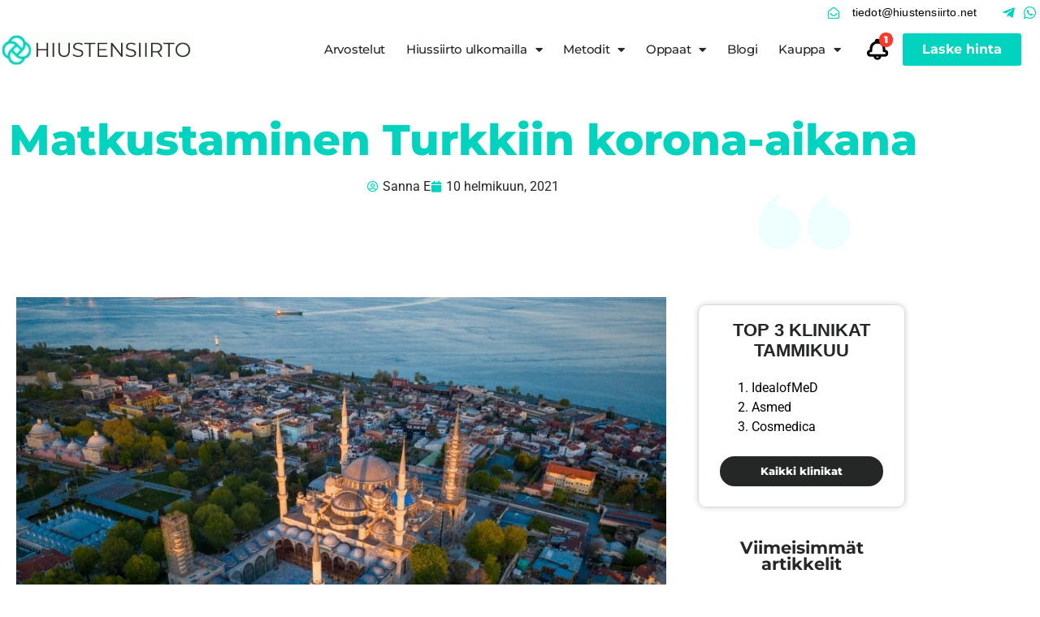

--- FILE ---
content_type: text/html; charset=UTF-8
request_url: https://hiustensiirto.net/2021/02/10/matkustaminen-turkkiin-korona-aikana/
body_size: 21968
content:
<!doctype html>
<html lang="fi" prefix="og: https://ogp.me/ns#">
<head>
<!-- Global site tag (gtag.js) - Google Analytics & Google Ads -->
<script async src="https://www.googletagmanager.com/gtag/js?id=UA-165051878-3"></script>
<script>
  window.dataLayer = window.dataLayer || [];
  function gtag(){dataLayer.push(arguments);}
  gtag('js', new Date());

  gtag('config', 'UA-165051878-3');
	gtag('config', 'AW-629689286');
</script>
	<meta charset="UTF-8">
		<meta name="viewport" content="width=device-width, initial-scale=1">
	<link rel="profile" href="https://gmpg.org/xfn/11">
		<style>img:is([sizes="auto" i], [sizes^="auto," i]) { contain-intrinsic-size: 3000px 1500px }</style>
	
<!-- Search Engine Optimization by Rank Math - https://rankmath.com/ -->
<title>Matkustaminen Turkkiin - Onko se suositeltavaa korona-aikana</title>
<meta name="description" content="Monien mielissä on se, onko matkustaminen Turkkiin hyvä idea näin korona-aikana. Tutustu maan nykytilanteeseen ja maahan yleisesti."/>
<meta name="robots" content="follow, index, max-snippet:-1, max-video-preview:-1, max-image-preview:large"/>
<link rel="canonical" href="https://hiustensiirto.net/2021/02/10/matkustaminen-turkkiin-korona-aikana/" />
<meta property="og:locale" content="fi_FI" />
<meta property="og:type" content="article" />
<meta property="og:title" content="Matkustaminen Turkkiin - Onko se suositeltavaa korona-aikana" />
<meta property="og:description" content="Monien mielissä on se, onko matkustaminen Turkkiin hyvä idea näin korona-aikana. Tutustu maan nykytilanteeseen ja maahan yleisesti." />
<meta property="og:url" content="https://hiustensiirto.net/2021/02/10/matkustaminen-turkkiin-korona-aikana/" />
<meta property="og:site_name" content="Hiustensiirto.net" />
<meta property="article:section" content="Turkki" />
<meta property="og:updated_time" content="2023-05-15T17:24:14+03:00" />
<meta property="og:image" content="https://hiustensiirto.net/wp-content/uploads/2021/02/istanbul-e1613719362117.jpg" />
<meta property="og:image:secure_url" content="https://hiustensiirto.net/wp-content/uploads/2021/02/istanbul-e1613719362117.jpg" />
<meta property="og:image:width" content="600" />
<meta property="og:image:height" content="400" />
<meta property="og:image:alt" content="Turkin pääkaupunki Istanbul ylhäältä kuvattuna" />
<meta property="og:image:type" content="image/jpeg" />
<meta property="article:published_time" content="2021-02-10T10:21:42+03:00" />
<meta property="article:modified_time" content="2023-05-15T17:24:14+03:00" />
<meta name="twitter:card" content="summary_large_image" />
<meta name="twitter:title" content="Matkustaminen Turkkiin - Onko se suositeltavaa korona-aikana" />
<meta name="twitter:description" content="Monien mielissä on se, onko matkustaminen Turkkiin hyvä idea näin korona-aikana. Tutustu maan nykytilanteeseen ja maahan yleisesti." />
<meta name="twitter:image" content="https://hiustensiirto.net/wp-content/uploads/2021/02/istanbul-e1613719362117.jpg" />
<meta name="twitter:label1" content="Written by" />
<meta name="twitter:data1" content="Sanna E" />
<meta name="twitter:label2" content="Time to read" />
<meta name="twitter:data2" content="3 minutes" />
<script type="application/ld+json" class="rank-math-schema">{"@context":"https://schema.org","@graph":[{"@type":["Person","Organization"],"@id":"https://hiustensiirto.net/#person","name":"Sanna E"},{"@type":"WebSite","@id":"https://hiustensiirto.net/#website","url":"https://hiustensiirto.net","name":"Hiustensiirto.net","publisher":{"@id":"https://hiustensiirto.net/#person"},"inLanguage":"fi"},{"@type":"ImageObject","@id":"https://hiustensiirto.net/wp-content/uploads/2021/02/istanbul-e1613719362117.jpg","url":"https://hiustensiirto.net/wp-content/uploads/2021/02/istanbul-e1613719362117.jpg","width":"600","height":"400","caption":"Turkin p\u00e4\u00e4kaupunki Istanbul ylh\u00e4\u00e4lt\u00e4 kuvattuna","inLanguage":"fi"},{"@type":"BreadcrumbList","@id":"https://hiustensiirto.net/2021/02/10/matkustaminen-turkkiin-korona-aikana/#breadcrumb","itemListElement":[{"@type":"ListItem","position":"1","item":{"@id":"https://hiustensiirto.net","name":"Hiustensiirto"}},{"@type":"ListItem","position":"2","item":{"@id":"https://hiustensiirto.net/2021/02/10/matkustaminen-turkkiin-korona-aikana/","name":"Matkustaminen Turkkiin korona-aikana"}}]},{"@type":"WebPage","@id":"https://hiustensiirto.net/2021/02/10/matkustaminen-turkkiin-korona-aikana/#webpage","url":"https://hiustensiirto.net/2021/02/10/matkustaminen-turkkiin-korona-aikana/","name":"Matkustaminen Turkkiin - Onko se suositeltavaa korona-aikana","datePublished":"2021-02-10T10:21:42+03:00","dateModified":"2023-05-15T17:24:14+03:00","isPartOf":{"@id":"https://hiustensiirto.net/#website"},"primaryImageOfPage":{"@id":"https://hiustensiirto.net/wp-content/uploads/2021/02/istanbul-e1613719362117.jpg"},"inLanguage":"fi","breadcrumb":{"@id":"https://hiustensiirto.net/2021/02/10/matkustaminen-turkkiin-korona-aikana/#breadcrumb"}},{"@type":"Person","@id":"https://hiustensiirto.net/author/sanna-e/","name":"Sanna E","url":"https://hiustensiirto.net/author/sanna-e/","image":{"@type":"ImageObject","@id":"https://hiustensiirto.net/wp-content/uploads/2023/05/profile-sanna-150x150.jpg","url":"https://hiustensiirto.net/wp-content/uploads/2023/05/profile-sanna-150x150.jpg","caption":"Sanna E","inLanguage":"fi"}},{"@type":"BlogPosting","headline":"Matkustaminen Turkkiin - Onko se suositeltavaa korona-aikana","keywords":"matkustaminen Turkkiin","datePublished":"2021-02-10T10:21:42+03:00","dateModified":"2023-05-15T17:24:14+03:00","author":{"@id":"https://hiustensiirto.net/author/sanna-e/","name":"Sanna E"},"publisher":{"@id":"https://hiustensiirto.net/#person"},"description":"Monien mieliss\u00e4 on se, onko matkustaminen Turkkiin hyv\u00e4 idea n\u00e4in korona-aikana. Tutustu maan nykytilanteeseen ja maahan yleisesti.","name":"Matkustaminen Turkkiin - Onko se suositeltavaa korona-aikana","@id":"https://hiustensiirto.net/2021/02/10/matkustaminen-turkkiin-korona-aikana/#richSnippet","isPartOf":{"@id":"https://hiustensiirto.net/2021/02/10/matkustaminen-turkkiin-korona-aikana/#webpage"},"image":{"@id":"https://hiustensiirto.net/wp-content/uploads/2021/02/istanbul-e1613719362117.jpg"},"inLanguage":"fi","mainEntityOfPage":{"@id":"https://hiustensiirto.net/2021/02/10/matkustaminen-turkkiin-korona-aikana/#webpage"}}]}</script>
<!-- /Rank Math WordPress SEO plugin -->

<link rel="alternate" type="application/rss+xml" title="Hiustensiirto.net &raquo; syöte" href="https://hiustensiirto.net/feed/" />
<link rel="alternate" type="application/rss+xml" title="Hiustensiirto.net &raquo; kommenttien syöte" href="https://hiustensiirto.net/comments/feed/" />
<script>
window._wpemojiSettings = {"baseUrl":"https:\/\/s.w.org\/images\/core\/emoji\/15.0.3\/72x72\/","ext":".png","svgUrl":"https:\/\/s.w.org\/images\/core\/emoji\/15.0.3\/svg\/","svgExt":".svg","source":{"concatemoji":"https:\/\/hiustensiirto.net\/wp-includes\/js\/wp-emoji-release.min.js?ver=6.7.4"}};
/*! This file is auto-generated */
!function(i,n){var o,s,e;function c(e){try{var t={supportTests:e,timestamp:(new Date).valueOf()};sessionStorage.setItem(o,JSON.stringify(t))}catch(e){}}function p(e,t,n){e.clearRect(0,0,e.canvas.width,e.canvas.height),e.fillText(t,0,0);var t=new Uint32Array(e.getImageData(0,0,e.canvas.width,e.canvas.height).data),r=(e.clearRect(0,0,e.canvas.width,e.canvas.height),e.fillText(n,0,0),new Uint32Array(e.getImageData(0,0,e.canvas.width,e.canvas.height).data));return t.every(function(e,t){return e===r[t]})}function u(e,t,n){switch(t){case"flag":return n(e,"\ud83c\udff3\ufe0f\u200d\u26a7\ufe0f","\ud83c\udff3\ufe0f\u200b\u26a7\ufe0f")?!1:!n(e,"\ud83c\uddfa\ud83c\uddf3","\ud83c\uddfa\u200b\ud83c\uddf3")&&!n(e,"\ud83c\udff4\udb40\udc67\udb40\udc62\udb40\udc65\udb40\udc6e\udb40\udc67\udb40\udc7f","\ud83c\udff4\u200b\udb40\udc67\u200b\udb40\udc62\u200b\udb40\udc65\u200b\udb40\udc6e\u200b\udb40\udc67\u200b\udb40\udc7f");case"emoji":return!n(e,"\ud83d\udc26\u200d\u2b1b","\ud83d\udc26\u200b\u2b1b")}return!1}function f(e,t,n){var r="undefined"!=typeof WorkerGlobalScope&&self instanceof WorkerGlobalScope?new OffscreenCanvas(300,150):i.createElement("canvas"),a=r.getContext("2d",{willReadFrequently:!0}),o=(a.textBaseline="top",a.font="600 32px Arial",{});return e.forEach(function(e){o[e]=t(a,e,n)}),o}function t(e){var t=i.createElement("script");t.src=e,t.defer=!0,i.head.appendChild(t)}"undefined"!=typeof Promise&&(o="wpEmojiSettingsSupports",s=["flag","emoji"],n.supports={everything:!0,everythingExceptFlag:!0},e=new Promise(function(e){i.addEventListener("DOMContentLoaded",e,{once:!0})}),new Promise(function(t){var n=function(){try{var e=JSON.parse(sessionStorage.getItem(o));if("object"==typeof e&&"number"==typeof e.timestamp&&(new Date).valueOf()<e.timestamp+604800&&"object"==typeof e.supportTests)return e.supportTests}catch(e){}return null}();if(!n){if("undefined"!=typeof Worker&&"undefined"!=typeof OffscreenCanvas&&"undefined"!=typeof URL&&URL.createObjectURL&&"undefined"!=typeof Blob)try{var e="postMessage("+f.toString()+"("+[JSON.stringify(s),u.toString(),p.toString()].join(",")+"));",r=new Blob([e],{type:"text/javascript"}),a=new Worker(URL.createObjectURL(r),{name:"wpTestEmojiSupports"});return void(a.onmessage=function(e){c(n=e.data),a.terminate(),t(n)})}catch(e){}c(n=f(s,u,p))}t(n)}).then(function(e){for(var t in e)n.supports[t]=e[t],n.supports.everything=n.supports.everything&&n.supports[t],"flag"!==t&&(n.supports.everythingExceptFlag=n.supports.everythingExceptFlag&&n.supports[t]);n.supports.everythingExceptFlag=n.supports.everythingExceptFlag&&!n.supports.flag,n.DOMReady=!1,n.readyCallback=function(){n.DOMReady=!0}}).then(function(){return e}).then(function(){var e;n.supports.everything||(n.readyCallback(),(e=n.source||{}).concatemoji?t(e.concatemoji):e.wpemoji&&e.twemoji&&(t(e.twemoji),t(e.wpemoji)))}))}((window,document),window._wpemojiSettings);
</script>
<style id='wp-emoji-styles-inline-css'>

	img.wp-smiley, img.emoji {
		display: inline !important;
		border: none !important;
		box-shadow: none !important;
		height: 1em !important;
		width: 1em !important;
		margin: 0 0.07em !important;
		vertical-align: -0.1em !important;
		background: none !important;
		padding: 0 !important;
	}
</style>
<link rel='stylesheet' id='wp-block-library-css' href='https://hiustensiirto.net/wp-includes/css/dist/block-library/style.min.css?ver=6.7.4' media='all' />
<style id='global-styles-inline-css'>
:root{--wp--preset--aspect-ratio--square: 1;--wp--preset--aspect-ratio--4-3: 4/3;--wp--preset--aspect-ratio--3-4: 3/4;--wp--preset--aspect-ratio--3-2: 3/2;--wp--preset--aspect-ratio--2-3: 2/3;--wp--preset--aspect-ratio--16-9: 16/9;--wp--preset--aspect-ratio--9-16: 9/16;--wp--preset--color--black: #000000;--wp--preset--color--cyan-bluish-gray: #abb8c3;--wp--preset--color--white: #ffffff;--wp--preset--color--pale-pink: #f78da7;--wp--preset--color--vivid-red: #cf2e2e;--wp--preset--color--luminous-vivid-orange: #ff6900;--wp--preset--color--luminous-vivid-amber: #fcb900;--wp--preset--color--light-green-cyan: #7bdcb5;--wp--preset--color--vivid-green-cyan: #00d084;--wp--preset--color--pale-cyan-blue: #8ed1fc;--wp--preset--color--vivid-cyan-blue: #0693e3;--wp--preset--color--vivid-purple: #9b51e0;--wp--preset--gradient--vivid-cyan-blue-to-vivid-purple: linear-gradient(135deg,rgba(6,147,227,1) 0%,rgb(155,81,224) 100%);--wp--preset--gradient--light-green-cyan-to-vivid-green-cyan: linear-gradient(135deg,rgb(122,220,180) 0%,rgb(0,208,130) 100%);--wp--preset--gradient--luminous-vivid-amber-to-luminous-vivid-orange: linear-gradient(135deg,rgba(252,185,0,1) 0%,rgba(255,105,0,1) 100%);--wp--preset--gradient--luminous-vivid-orange-to-vivid-red: linear-gradient(135deg,rgba(255,105,0,1) 0%,rgb(207,46,46) 100%);--wp--preset--gradient--very-light-gray-to-cyan-bluish-gray: linear-gradient(135deg,rgb(238,238,238) 0%,rgb(169,184,195) 100%);--wp--preset--gradient--cool-to-warm-spectrum: linear-gradient(135deg,rgb(74,234,220) 0%,rgb(151,120,209) 20%,rgb(207,42,186) 40%,rgb(238,44,130) 60%,rgb(251,105,98) 80%,rgb(254,248,76) 100%);--wp--preset--gradient--blush-light-purple: linear-gradient(135deg,rgb(255,206,236) 0%,rgb(152,150,240) 100%);--wp--preset--gradient--blush-bordeaux: linear-gradient(135deg,rgb(254,205,165) 0%,rgb(254,45,45) 50%,rgb(107,0,62) 100%);--wp--preset--gradient--luminous-dusk: linear-gradient(135deg,rgb(255,203,112) 0%,rgb(199,81,192) 50%,rgb(65,88,208) 100%);--wp--preset--gradient--pale-ocean: linear-gradient(135deg,rgb(255,245,203) 0%,rgb(182,227,212) 50%,rgb(51,167,181) 100%);--wp--preset--gradient--electric-grass: linear-gradient(135deg,rgb(202,248,128) 0%,rgb(113,206,126) 100%);--wp--preset--gradient--midnight: linear-gradient(135deg,rgb(2,3,129) 0%,rgb(40,116,252) 100%);--wp--preset--font-size--small: 13px;--wp--preset--font-size--medium: 20px;--wp--preset--font-size--large: 36px;--wp--preset--font-size--x-large: 42px;--wp--preset--spacing--20: 0.44rem;--wp--preset--spacing--30: 0.67rem;--wp--preset--spacing--40: 1rem;--wp--preset--spacing--50: 1.5rem;--wp--preset--spacing--60: 2.25rem;--wp--preset--spacing--70: 3.38rem;--wp--preset--spacing--80: 5.06rem;--wp--preset--shadow--natural: 6px 6px 9px rgba(0, 0, 0, 0.2);--wp--preset--shadow--deep: 12px 12px 50px rgba(0, 0, 0, 0.4);--wp--preset--shadow--sharp: 6px 6px 0px rgba(0, 0, 0, 0.2);--wp--preset--shadow--outlined: 6px 6px 0px -3px rgba(255, 255, 255, 1), 6px 6px rgba(0, 0, 0, 1);--wp--preset--shadow--crisp: 6px 6px 0px rgba(0, 0, 0, 1);}:root { --wp--style--global--content-size: 800px;--wp--style--global--wide-size: 1200px; }:where(body) { margin: 0; }.wp-site-blocks > .alignleft { float: left; margin-right: 2em; }.wp-site-blocks > .alignright { float: right; margin-left: 2em; }.wp-site-blocks > .aligncenter { justify-content: center; margin-left: auto; margin-right: auto; }:where(.wp-site-blocks) > * { margin-block-start: 24px; margin-block-end: 0; }:where(.wp-site-blocks) > :first-child { margin-block-start: 0; }:where(.wp-site-blocks) > :last-child { margin-block-end: 0; }:root { --wp--style--block-gap: 24px; }:root :where(.is-layout-flow) > :first-child{margin-block-start: 0;}:root :where(.is-layout-flow) > :last-child{margin-block-end: 0;}:root :where(.is-layout-flow) > *{margin-block-start: 24px;margin-block-end: 0;}:root :where(.is-layout-constrained) > :first-child{margin-block-start: 0;}:root :where(.is-layout-constrained) > :last-child{margin-block-end: 0;}:root :where(.is-layout-constrained) > *{margin-block-start: 24px;margin-block-end: 0;}:root :where(.is-layout-flex){gap: 24px;}:root :where(.is-layout-grid){gap: 24px;}.is-layout-flow > .alignleft{float: left;margin-inline-start: 0;margin-inline-end: 2em;}.is-layout-flow > .alignright{float: right;margin-inline-start: 2em;margin-inline-end: 0;}.is-layout-flow > .aligncenter{margin-left: auto !important;margin-right: auto !important;}.is-layout-constrained > .alignleft{float: left;margin-inline-start: 0;margin-inline-end: 2em;}.is-layout-constrained > .alignright{float: right;margin-inline-start: 2em;margin-inline-end: 0;}.is-layout-constrained > .aligncenter{margin-left: auto !important;margin-right: auto !important;}.is-layout-constrained > :where(:not(.alignleft):not(.alignright):not(.alignfull)){max-width: var(--wp--style--global--content-size);margin-left: auto !important;margin-right: auto !important;}.is-layout-constrained > .alignwide{max-width: var(--wp--style--global--wide-size);}body .is-layout-flex{display: flex;}.is-layout-flex{flex-wrap: wrap;align-items: center;}.is-layout-flex > :is(*, div){margin: 0;}body .is-layout-grid{display: grid;}.is-layout-grid > :is(*, div){margin: 0;}body{padding-top: 0px;padding-right: 0px;padding-bottom: 0px;padding-left: 0px;}a:where(:not(.wp-element-button)){text-decoration: underline;}:root :where(.wp-element-button, .wp-block-button__link){background-color: #32373c;border-width: 0;color: #fff;font-family: inherit;font-size: inherit;line-height: inherit;padding: calc(0.667em + 2px) calc(1.333em + 2px);text-decoration: none;}.has-black-color{color: var(--wp--preset--color--black) !important;}.has-cyan-bluish-gray-color{color: var(--wp--preset--color--cyan-bluish-gray) !important;}.has-white-color{color: var(--wp--preset--color--white) !important;}.has-pale-pink-color{color: var(--wp--preset--color--pale-pink) !important;}.has-vivid-red-color{color: var(--wp--preset--color--vivid-red) !important;}.has-luminous-vivid-orange-color{color: var(--wp--preset--color--luminous-vivid-orange) !important;}.has-luminous-vivid-amber-color{color: var(--wp--preset--color--luminous-vivid-amber) !important;}.has-light-green-cyan-color{color: var(--wp--preset--color--light-green-cyan) !important;}.has-vivid-green-cyan-color{color: var(--wp--preset--color--vivid-green-cyan) !important;}.has-pale-cyan-blue-color{color: var(--wp--preset--color--pale-cyan-blue) !important;}.has-vivid-cyan-blue-color{color: var(--wp--preset--color--vivid-cyan-blue) !important;}.has-vivid-purple-color{color: var(--wp--preset--color--vivid-purple) !important;}.has-black-background-color{background-color: var(--wp--preset--color--black) !important;}.has-cyan-bluish-gray-background-color{background-color: var(--wp--preset--color--cyan-bluish-gray) !important;}.has-white-background-color{background-color: var(--wp--preset--color--white) !important;}.has-pale-pink-background-color{background-color: var(--wp--preset--color--pale-pink) !important;}.has-vivid-red-background-color{background-color: var(--wp--preset--color--vivid-red) !important;}.has-luminous-vivid-orange-background-color{background-color: var(--wp--preset--color--luminous-vivid-orange) !important;}.has-luminous-vivid-amber-background-color{background-color: var(--wp--preset--color--luminous-vivid-amber) !important;}.has-light-green-cyan-background-color{background-color: var(--wp--preset--color--light-green-cyan) !important;}.has-vivid-green-cyan-background-color{background-color: var(--wp--preset--color--vivid-green-cyan) !important;}.has-pale-cyan-blue-background-color{background-color: var(--wp--preset--color--pale-cyan-blue) !important;}.has-vivid-cyan-blue-background-color{background-color: var(--wp--preset--color--vivid-cyan-blue) !important;}.has-vivid-purple-background-color{background-color: var(--wp--preset--color--vivid-purple) !important;}.has-black-border-color{border-color: var(--wp--preset--color--black) !important;}.has-cyan-bluish-gray-border-color{border-color: var(--wp--preset--color--cyan-bluish-gray) !important;}.has-white-border-color{border-color: var(--wp--preset--color--white) !important;}.has-pale-pink-border-color{border-color: var(--wp--preset--color--pale-pink) !important;}.has-vivid-red-border-color{border-color: var(--wp--preset--color--vivid-red) !important;}.has-luminous-vivid-orange-border-color{border-color: var(--wp--preset--color--luminous-vivid-orange) !important;}.has-luminous-vivid-amber-border-color{border-color: var(--wp--preset--color--luminous-vivid-amber) !important;}.has-light-green-cyan-border-color{border-color: var(--wp--preset--color--light-green-cyan) !important;}.has-vivid-green-cyan-border-color{border-color: var(--wp--preset--color--vivid-green-cyan) !important;}.has-pale-cyan-blue-border-color{border-color: var(--wp--preset--color--pale-cyan-blue) !important;}.has-vivid-cyan-blue-border-color{border-color: var(--wp--preset--color--vivid-cyan-blue) !important;}.has-vivid-purple-border-color{border-color: var(--wp--preset--color--vivid-purple) !important;}.has-vivid-cyan-blue-to-vivid-purple-gradient-background{background: var(--wp--preset--gradient--vivid-cyan-blue-to-vivid-purple) !important;}.has-light-green-cyan-to-vivid-green-cyan-gradient-background{background: var(--wp--preset--gradient--light-green-cyan-to-vivid-green-cyan) !important;}.has-luminous-vivid-amber-to-luminous-vivid-orange-gradient-background{background: var(--wp--preset--gradient--luminous-vivid-amber-to-luminous-vivid-orange) !important;}.has-luminous-vivid-orange-to-vivid-red-gradient-background{background: var(--wp--preset--gradient--luminous-vivid-orange-to-vivid-red) !important;}.has-very-light-gray-to-cyan-bluish-gray-gradient-background{background: var(--wp--preset--gradient--very-light-gray-to-cyan-bluish-gray) !important;}.has-cool-to-warm-spectrum-gradient-background{background: var(--wp--preset--gradient--cool-to-warm-spectrum) !important;}.has-blush-light-purple-gradient-background{background: var(--wp--preset--gradient--blush-light-purple) !important;}.has-blush-bordeaux-gradient-background{background: var(--wp--preset--gradient--blush-bordeaux) !important;}.has-luminous-dusk-gradient-background{background: var(--wp--preset--gradient--luminous-dusk) !important;}.has-pale-ocean-gradient-background{background: var(--wp--preset--gradient--pale-ocean) !important;}.has-electric-grass-gradient-background{background: var(--wp--preset--gradient--electric-grass) !important;}.has-midnight-gradient-background{background: var(--wp--preset--gradient--midnight) !important;}.has-small-font-size{font-size: var(--wp--preset--font-size--small) !important;}.has-medium-font-size{font-size: var(--wp--preset--font-size--medium) !important;}.has-large-font-size{font-size: var(--wp--preset--font-size--large) !important;}.has-x-large-font-size{font-size: var(--wp--preset--font-size--x-large) !important;}
:root :where(.wp-block-pullquote){font-size: 1.5em;line-height: 1.6;}
</style>
<link rel='stylesheet' id='hello-elementor-css' href='https://hiustensiirto.net/wp-content/themes/hello-elementor/assets/css/reset.css?ver=3.4.5' media='all' />
<link rel='stylesheet' id='hello-elementor-theme-style-css' href='https://hiustensiirto.net/wp-content/themes/hello-elementor/assets/css/theme.css?ver=3.4.5' media='all' />
<link rel='stylesheet' id='hello-elementor-header-footer-css' href='https://hiustensiirto.net/wp-content/themes/hello-elementor/assets/css/header-footer.css?ver=3.4.5' media='all' />
<link rel='stylesheet' id='elementor-frontend-css' href='https://hiustensiirto.net/wp-content/plugins/elementor/assets/css/frontend.min.css?ver=3.34.1' media='all' />
<link rel='stylesheet' id='widget-icon-list-css' href='https://hiustensiirto.net/wp-content/plugins/elementor/assets/css/widget-icon-list.min.css?ver=3.34.1' media='all' />
<link rel='stylesheet' id='widget-image-css' href='https://hiustensiirto.net/wp-content/plugins/elementor/assets/css/widget-image.min.css?ver=3.34.1' media='all' />
<link rel='stylesheet' id='widget-nav-menu-css' href='https://hiustensiirto.net/wp-content/plugins/elementor-pro/assets/css/widget-nav-menu.min.css?ver=3.34.0' media='all' />
<link rel='stylesheet' id='e-sticky-css' href='https://hiustensiirto.net/wp-content/plugins/elementor-pro/assets/css/modules/sticky.min.css?ver=3.34.0' media='all' />
<link rel='stylesheet' id='widget-star-rating-css' href='https://hiustensiirto.net/wp-content/plugins/elementor/assets/css/widget-star-rating.min.css?ver=3.34.1' media='all' />
<link rel='stylesheet' id='widget-heading-css' href='https://hiustensiirto.net/wp-content/plugins/elementor/assets/css/widget-heading.min.css?ver=3.34.1' media='all' />
<link rel='stylesheet' id='widget-form-css' href='https://hiustensiirto.net/wp-content/plugins/elementor-pro/assets/css/widget-form.min.css?ver=3.34.0' media='all' />
<link rel='stylesheet' id='widget-divider-css' href='https://hiustensiirto.net/wp-content/plugins/elementor/assets/css/widget-divider.min.css?ver=3.34.1' media='all' />
<link rel='stylesheet' id='widget-social-icons-css' href='https://hiustensiirto.net/wp-content/plugins/elementor/assets/css/widget-social-icons.min.css?ver=3.34.1' media='all' />
<link rel='stylesheet' id='e-apple-webkit-css' href='https://hiustensiirto.net/wp-content/plugins/elementor/assets/css/conditionals/apple-webkit.min.css?ver=3.34.1' media='all' />
<link rel='stylesheet' id='widget-post-info-css' href='https://hiustensiirto.net/wp-content/plugins/elementor-pro/assets/css/widget-post-info.min.css?ver=3.34.0' media='all' />
<link rel='stylesheet' id='elementor-icons-shared-0-css' href='https://hiustensiirto.net/wp-content/plugins/elementor/assets/lib/font-awesome/css/fontawesome.min.css?ver=5.15.3' media='all' />
<link rel='stylesheet' id='elementor-icons-fa-regular-css' href='https://hiustensiirto.net/wp-content/plugins/elementor/assets/lib/font-awesome/css/regular.min.css?ver=5.15.3' media='all' />
<link rel='stylesheet' id='elementor-icons-fa-solid-css' href='https://hiustensiirto.net/wp-content/plugins/elementor/assets/lib/font-awesome/css/solid.min.css?ver=5.15.3' media='all' />
<link rel='stylesheet' id='widget-author-box-css' href='https://hiustensiirto.net/wp-content/plugins/elementor-pro/assets/css/widget-author-box.min.css?ver=3.34.0' media='all' />
<link rel='stylesheet' id='widget-posts-css' href='https://hiustensiirto.net/wp-content/plugins/elementor-pro/assets/css/widget-posts.min.css?ver=3.34.0' media='all' />
<link rel='stylesheet' id='e-animation-slideInRight-css' href='https://hiustensiirto.net/wp-content/plugins/elementor/assets/lib/animations/styles/slideInRight.min.css?ver=3.34.1' media='all' />
<link rel='stylesheet' id='e-popup-css' href='https://hiustensiirto.net/wp-content/plugins/elementor-pro/assets/css/conditionals/popup.min.css?ver=3.34.0' media='all' />
<link rel='stylesheet' id='elementor-icons-css' href='https://hiustensiirto.net/wp-content/plugins/elementor/assets/lib/eicons/css/elementor-icons.min.css?ver=5.45.0' media='all' />
<link rel='stylesheet' id='elementor-post-7-css' href='https://hiustensiirto.net/wp-content/uploads/elementor/css/post-7.css?ver=1768408376' media='all' />
<link rel='stylesheet' id='elementor-post-5910-css' href='https://hiustensiirto.net/wp-content/uploads/elementor/css/post-5910.css?ver=1768408377' media='all' />
<link rel='stylesheet' id='elementor-post-1411-css' href='https://hiustensiirto.net/wp-content/uploads/elementor/css/post-1411.css?ver=1768408377' media='all' />
<link rel='stylesheet' id='elementor-post-3699-css' href='https://hiustensiirto.net/wp-content/uploads/elementor/css/post-3699.css?ver=1768415095' media='all' />
<link rel='stylesheet' id='elementor-post-63203-css' href='https://hiustensiirto.net/wp-content/uploads/elementor/css/post-63203.css?ver=1768408377' media='all' />
<link rel='stylesheet' id='advanced-tracking-css' href='https://hiustensiirto.net/wp-content/plugins/wordapp-advanced-trecking-main/assets/styles.css?ver=1.1' media='all' />
<link rel='stylesheet' id='hello-elementor-child-style-css' href='https://hiustensiirto.net/wp-content/themes/hello-theme-child-master%202/style.css?ver=1.0.0' media='all' />
<link rel='stylesheet' id='eael-general-css' href='https://hiustensiirto.net/wp-content/plugins/essential-addons-for-elementor-lite/assets/front-end/css/view/general.min.css?ver=6.5.7' media='all' />
<link rel='stylesheet' id='site-reviews-css' href='https://hiustensiirto.net/wp-content/plugins/site-reviews/assets/styles/default.css?ver=7.2.3' media='all' />
<style id='site-reviews-inline-css'>
:root{--glsr-star-empty:url(https://hiustensiirto.net/wp-content/plugins/site-reviews/assets/images/stars/default/star-empty.svg);--glsr-star-error:url(https://hiustensiirto.net/wp-content/plugins/site-reviews/assets/images/stars/default/star-error.svg);--glsr-star-full:url(https://hiustensiirto.net/wp-content/plugins/site-reviews/assets/images/stars/default/star-full.svg);--glsr-star-half:url(https://hiustensiirto.net/wp-content/plugins/site-reviews/assets/images/stars/default/star-half.svg)}

</style>
<link rel='stylesheet' id='elementor-gf-local-roboto-css' href='https://hiustensiirto.net/wp-content/uploads/elementor/google-fonts/css/roboto.css?ver=1742229256' media='all' />
<link rel='stylesheet' id='elementor-gf-local-robotoslab-css' href='https://hiustensiirto.net/wp-content/uploads/elementor/google-fonts/css/robotoslab.css?ver=1742229257' media='all' />
<link rel='stylesheet' id='elementor-gf-local-montserrat-css' href='https://hiustensiirto.net/wp-content/uploads/elementor/google-fonts/css/montserrat.css?ver=1742229258' media='all' />
<link rel='stylesheet' id='elementor-gf-local-poppins-css' href='https://hiustensiirto.net/wp-content/uploads/elementor/google-fonts/css/poppins.css?ver=1742229259' media='all' />
<link rel='stylesheet' id='elementor-icons-fa-brands-css' href='https://hiustensiirto.net/wp-content/plugins/elementor/assets/lib/font-awesome/css/brands.min.css?ver=5.15.3' media='all' />
<script src="https://hiustensiirto.net/wp-includes/js/jquery/jquery.min.js?ver=3.7.1" id="jquery-core-js"></script>
<script src="https://hiustensiirto.net/wp-includes/js/jquery/jquery-migrate.min.js?ver=3.4.1" id="jquery-migrate-js"></script>
<script src="https://hiustensiirto.net/wp-content/plugins/wordapp-advanced-trecking-main/js/stats.js?ver=.0.2" id="stats-js"></script>
<link rel="https://api.w.org/" href="https://hiustensiirto.net/wp-json/" /><link rel="alternate" title="JSON" type="application/json" href="https://hiustensiirto.net/wp-json/wp/v2/posts/2509" /><link rel="EditURI" type="application/rsd+xml" title="RSD" href="https://hiustensiirto.net/xmlrpc.php?rsd" />
<meta name="generator" content="WordPress 6.7.4" />
<link rel='shortlink' href='https://hiustensiirto.net/?p=2509' />
<link rel="alternate" title="oEmbed (JSON)" type="application/json+oembed" href="https://hiustensiirto.net/wp-json/oembed/1.0/embed?url=https%3A%2F%2Fhiustensiirto.net%2F2021%2F02%2F10%2Fmatkustaminen-turkkiin-korona-aikana%2F" />
<link rel="alternate" title="oEmbed (XML)" type="text/xml+oembed" href="https://hiustensiirto.net/wp-json/oembed/1.0/embed?url=https%3A%2F%2Fhiustensiirto.net%2F2021%2F02%2F10%2Fmatkustaminen-turkkiin-korona-aikana%2F&#038;format=xml" />
<meta name="generator" content="Elementor 3.34.1; features: additional_custom_breakpoints; settings: css_print_method-external, google_font-enabled, font_display-auto">
<!-- Google Tag Manager -->
<script>(function(w,d,s,l,i){w[l]=w[l]||[];w[l].push({'gtm.start':
new Date().getTime(),event:'gtm.js'});var f=d.getElementsByTagName(s)[0],
j=d.createElement(s),dl=l!='dataLayer'?'&l='+l:'';j.async=true;j.src=
'https://www.googletagmanager.com/gtm.js?id='+i+dl;f.parentNode.insertBefore(j,f);
})(window,document,'script','dataLayer','GTM-NMXSFBL');</script>
<!-- End Google Tag Manager -->
<script type="text/javascript">
            var ajaxurl = "https://hiustensiirto.net/wp-admin/admin-ajax.php";
          </script>			<style>
				.e-con.e-parent:nth-of-type(n+4):not(.e-lazyloaded):not(.e-no-lazyload),
				.e-con.e-parent:nth-of-type(n+4):not(.e-lazyloaded):not(.e-no-lazyload) * {
					background-image: none !important;
				}
				@media screen and (max-height: 1024px) {
					.e-con.e-parent:nth-of-type(n+3):not(.e-lazyloaded):not(.e-no-lazyload),
					.e-con.e-parent:nth-of-type(n+3):not(.e-lazyloaded):not(.e-no-lazyload) * {
						background-image: none !important;
					}
				}
				@media screen and (max-height: 640px) {
					.e-con.e-parent:nth-of-type(n+2):not(.e-lazyloaded):not(.e-no-lazyload),
					.e-con.e-parent:nth-of-type(n+2):not(.e-lazyloaded):not(.e-no-lazyload) * {
						background-image: none !important;
					}
				}
			</style>
			<link rel="icon" href="https://hiustensiirto.net/wp-content/uploads/2021/11/Group-removebg-preview-1.png" sizes="32x32" />
<link rel="icon" href="https://hiustensiirto.net/wp-content/uploads/2021/11/Group-removebg-preview-1.png" sizes="192x192" />
<link rel="apple-touch-icon" href="https://hiustensiirto.net/wp-content/uploads/2021/11/Group-removebg-preview-1.png" />
<meta name="msapplication-TileImage" content="https://hiustensiirto.net/wp-content/uploads/2021/11/Group-removebg-preview-1.png" />
</head>
<body data-rsssl=1 class="post-template-default single single-post postid-2509 single-format-standard wp-embed-responsive hello-elementor-default elementor-default elementor-template-full-width elementor-kit-7 elementor-page-3699">

<!-- Google Tag Manager (noscript) -->
<noscript><iframe src="https://www.googletagmanager.com/ns.html?id=GTM-NMXSFBL"
height="0" width="0" style="display:none;visibility:hidden"></iframe></noscript>
<!-- End Google Tag Manager (noscript) -->
		<header data-elementor-type="header" data-elementor-id="5910" class="elementor elementor-5910 elementor-location-header" data-elementor-post-type="elementor_library">
					<section class="elementor-section elementor-top-section elementor-element elementor-element-62cb72ca elementor-hidden-mobile elementor-section-content-middle elementor-section-boxed elementor-section-height-default elementor-section-height-default" data-id="62cb72ca" data-element_type="section" data-settings="{&quot;background_background&quot;:&quot;classic&quot;}">
						<div class="elementor-container elementor-column-gap-default">
					<div class="elementor-column elementor-col-100 elementor-top-column elementor-element elementor-element-236ecb48" data-id="236ecb48" data-element_type="column">
			<div class="elementor-widget-wrap elementor-element-populated">
						<div class="elementor-element elementor-element-66c1f3c4 elementor-icon-list--layout-inline elementor-align-end elementor-widget__width-auto elementor-list-item-link-full_width elementor-widget elementor-widget-icon-list" data-id="66c1f3c4" data-element_type="widget" data-widget_type="icon-list.default">
				<div class="elementor-widget-container">
							<ul class="elementor-icon-list-items elementor-inline-items">
							<li class="elementor-icon-list-item elementor-inline-item">
											<a href="mailto:tiedot@hiustensiirto.net">

												<span class="elementor-icon-list-icon">
							<i aria-hidden="true" class="far fa-envelope-open"></i>						</span>
										<span class="elementor-icon-list-text">tiedot@hiustensiirto.net</span>
											</a>
									</li>
						</ul>
						</div>
				</div>
				<div class="elementor-element elementor-element-66e828ce elementor-icon-list--layout-inline elementor-align-end elementor-widget__width-auto elementor-list-item-link-full_width elementor-widget elementor-widget-icon-list" data-id="66e828ce" data-element_type="widget" data-widget_type="icon-list.default">
				<div class="elementor-widget-container">
							<ul class="elementor-icon-list-items elementor-inline-items">
							<li class="elementor-icon-list-item elementor-inline-item">
											<a href="https://t.me/JohnMUcar" target="_blank" rel="nofollow">

												<span class="elementor-icon-list-icon">
							<i aria-hidden="true" class="fab fa-telegram-plane"></i>						</span>
										<span class="elementor-icon-list-text"></span>
											</a>
									</li>
								<li class="elementor-icon-list-item elementor-inline-item">
											<a href="https://wa.me/971526666936" target="_blank" rel="nofollow">

												<span class="elementor-icon-list-icon">
							<i aria-hidden="true" class="fab fa-whatsapp"></i>						</span>
										<span class="elementor-icon-list-text"></span>
											</a>
									</li>
						</ul>
						</div>
				</div>
					</div>
		</div>
					</div>
		</section>
				<section class="elementor-section elementor-top-section elementor-element elementor-element-13115583 elementor-section-content-middle elementor-section-height-min-height elementor-hidden-mobile elementor-section-boxed elementor-section-height-default elementor-section-items-middle" data-id="13115583" data-element_type="section" data-settings="{&quot;background_background&quot;:&quot;classic&quot;,&quot;sticky&quot;:&quot;top&quot;,&quot;sticky_on&quot;:[&quot;desktop&quot;,&quot;tablet&quot;,&quot;mobile&quot;],&quot;sticky_offset&quot;:0,&quot;sticky_effects_offset&quot;:0,&quot;sticky_anchor_link_offset&quot;:0}">
						<div class="elementor-container elementor-column-gap-no">
					<div class="elementor-column elementor-col-100 elementor-top-column elementor-element elementor-element-225d0559" data-id="225d0559" data-element_type="column">
			<div class="elementor-widget-wrap elementor-element-populated">
						<div class="elementor-element elementor-element-481c42f5 elementor-widget__width-initial elementor-widget-mobile__width-initial elementor-widget elementor-widget-image" data-id="481c42f5" data-element_type="widget" data-widget_type="image.default">
				<div class="elementor-widget-container">
																<a href="https://hiustensiirto.net/">
							<img width="338" height="61" src="https://hiustensiirto.net/wp-content/uploads/2021/11/hiustensiirto.webp" class="attachment-full size-full wp-image-3426" alt="hiustensiirto.net logo" srcset="https://hiustensiirto.net/wp-content/uploads/2021/11/hiustensiirto.webp 338w, https://hiustensiirto.net/wp-content/uploads/2021/11/hiustensiirto-300x54.webp 300w" sizes="(max-width: 338px) 100vw, 338px" />								</a>
															</div>
				</div>
				<div class="elementor-element elementor-element-15f11e elementor-widget-mobile__width-initial elementor-hidden-desktop elementor-view-default elementor-widget elementor-widget-icon" data-id="15f11e" data-element_type="widget" data-widget_type="icon.default">
				<div class="elementor-widget-container">
							<div class="elementor-icon-wrapper">
			<a class="elementor-icon" href="#elementor-action%3Aaction%3Dpopup%3Aopen%26settings%3DeyJpZCI6IjU5MTYiLCJ0b2dnbGUiOmZhbHNlfQ%3D%3D">
			<i aria-hidden="true" class="fas fa-grip-lines"></i>			</a>
		</div>
						</div>
				</div>
				<div class="elementor-element elementor-element-2962a040 elementor-nav-menu__align-end elementor-nav-menu--stretch elementor-nav-menu__text-align-center elementor-widget__width-initial elementor-widget-mobile__width-initial elementor-widget-tablet__width-initial elementor-hidden-tablet elementor-hidden-mobile elementor-nav-menu--dropdown-tablet elementor-nav-menu--toggle elementor-nav-menu--burger elementor-widget elementor-widget-nav-menu" data-id="2962a040" data-element_type="widget" data-settings="{&quot;full_width&quot;:&quot;stretch&quot;,&quot;layout&quot;:&quot;horizontal&quot;,&quot;submenu_icon&quot;:{&quot;value&quot;:&quot;&lt;i class=\&quot;fas fa-caret-down\&quot; aria-hidden=\&quot;true\&quot;&gt;&lt;\/i&gt;&quot;,&quot;library&quot;:&quot;fa-solid&quot;},&quot;toggle&quot;:&quot;burger&quot;}" data-widget_type="nav-menu.default">
				<div class="elementor-widget-container">
								<nav aria-label="Menu" class="elementor-nav-menu--main elementor-nav-menu__container elementor-nav-menu--layout-horizontal e--pointer-underline e--animation-fade">
				<ul id="menu-1-2962a040" class="elementor-nav-menu"><li class="menu-item menu-item-type-custom menu-item-object-custom menu-item-7722"><a href="https://hiustensiirto.net/arvostelut/" class="elementor-item">Arvostelut</a></li>
<li class="menu-item menu-item-type-post_type menu-item-object-page menu-item-has-children menu-item-3160"><a href="https://hiustensiirto.net/hiustensiirto-ulkomailla/" class="elementor-item">Hiussiirto ulkomailla</a>
<ul class="sub-menu elementor-nav-menu--dropdown">
	<li class="menu-item menu-item-type-post_type menu-item-object-page menu-item-244"><a href="https://hiustensiirto.net/hiustensiirto-turkissa/" class="elementor-sub-item">Hiustensiirto Turkissa</a></li>
	<li class="menu-item menu-item-type-post_type menu-item-object-page menu-item-has-children menu-item-245"><a href="https://hiustensiirto.net/hiustensiirto-suomessa/" class="elementor-sub-item">Hiustensiirto Suomessa</a>
	<ul class="sub-menu elementor-nav-menu--dropdown">
		<li class="menu-item menu-item-type-post_type menu-item-object-page menu-item-1828"><a href="https://hiustensiirto.net/hiustensiirto-helsinki/" class="elementor-sub-item">Hiustensiirto Helsinki</a></li>
		<li class="menu-item menu-item-type-post_type menu-item-object-page menu-item-1804"><a href="https://hiustensiirto.net/hiustensiirto-turku/" class="elementor-sub-item">Hiustensiirto Turku</a></li>
		<li class="menu-item menu-item-type-post_type menu-item-object-page menu-item-1805"><a href="https://hiustensiirto.net/hiustensiirto-tampere/" class="elementor-sub-item">Hiustensiirto Tampere</a></li>
		<li class="menu-item menu-item-type-post_type menu-item-object-page menu-item-1872"><a href="https://hiustensiirto.net/hiustensiirto-jyvaskyla/" class="elementor-sub-item">Hiustensiirto Jyväskylä</a></li>
	</ul>
</li>
	<li class="menu-item menu-item-type-post_type menu-item-object-page menu-item-has-children menu-item-1656"><a href="https://hiustensiirto.net/hiustensiirto-virossa/" class="elementor-sub-item">Hiustensiirto Virossa</a>
	<ul class="sub-menu elementor-nav-menu--dropdown">
		<li class="menu-item menu-item-type-post_type menu-item-object-page menu-item-1847"><a href="https://hiustensiirto.net/hiustensiirto-tallinna/" class="elementor-sub-item">Hiustensiirto Tallinna</a></li>
	</ul>
</li>
</ul>
</li>
<li class="menu-item menu-item-type-post_type menu-item-object-page menu-item-has-children menu-item-2531"><a href="https://hiustensiirto.net/hiussiirto-eri-metodeilla/" class="elementor-item">Metodit</a>
<ul class="sub-menu elementor-nav-menu--dropdown">
	<li class="menu-item menu-item-type-post_type menu-item-object-page menu-item-2501"><a href="https://hiustensiirto.net/fue-hiustensiirto/" class="elementor-sub-item">FUE-hiustensiirto</a></li>
	<li class="menu-item menu-item-type-post_type menu-item-object-page menu-item-6272"><a href="https://hiustensiirto.net/dhi-fue-yhdistelmatoimenpide/" class="elementor-sub-item">DHI/FUE -yhdistelmätoimenpide</a></li>
	<li class="menu-item menu-item-type-post_type menu-item-object-page menu-item-2638"><a href="https://hiustensiirto.net/hiustensiirto-naisille/" class="elementor-sub-item">Hiustensiirto naisille</a></li>
	<li class="menu-item menu-item-type-post_type menu-item-object-page menu-item-2658"><a href="https://hiustensiirto.net/kulmakarvojen-istutus/" class="elementor-sub-item">Kulmakarvojen istutus</a></li>
	<li class="menu-item menu-item-type-post_type menu-item-object-page menu-item-2668"><a href="https://hiustensiirto.net/parran-istutus/" class="elementor-sub-item">Parran istutus</a></li>
	<li class="menu-item menu-item-type-post_type menu-item-object-page menu-item-2679"><a href="https://hiustensiirto.net/strip/" class="elementor-sub-item">Strip</a></li>
</ul>
</li>
<li class="menu-item menu-item-type-custom menu-item-object-custom menu-item-has-children menu-item-2702"><a href="https://hiustensiirto.net/oppaat/" class="elementor-item">Oppaat</a>
<ul class="sub-menu elementor-nav-menu--dropdown">
	<li class="menu-item menu-item-type-post_type menu-item-object-page menu-item-5261"><a href="https://hiustensiirto.net/kuinka-pelastaa-vetaytyva-hiusraja/" class="elementor-sub-item">Kuinka pelastaa vetäytyvä hiusraja?</a></li>
	<li class="menu-item menu-item-type-post_type menu-item-object-page menu-item-166"><a href="https://hiustensiirto.net/miten-hiustensiirto-toimii/" class="elementor-sub-item">Miten hiustensiirto toimii?</a></li>
	<li class="menu-item menu-item-type-post_type menu-item-object-page menu-item-2701"><a href="https://hiustensiirto.net/shampoo-hiustenlahtoon/" class="elementor-sub-item">Shampoo hiustenlähtöön</a></li>
	<li class="menu-item menu-item-type-post_type menu-item-object-page menu-item-6458"><a href="https://hiustensiirto.net/hiustensiirto-tulokset-toimenpiteen-jalkeen/" class="elementor-sub-item">Hiustensiirto tulokset toimenpiteen jälkeen</a></li>
	<li class="menu-item menu-item-type-post_type menu-item-object-page menu-item-6538"><a href="https://hiustensiirto.net/kaljuuntumisen-periytyminen/" class="elementor-sub-item">Kaljuuntumisen periytyminen</a></li>
	<li class="menu-item menu-item-type-post_type menu-item-object-page menu-item-6598"><a href="https://hiustensiirto.net/hiukset-ennen-ja-jalkeen/" class="elementor-sub-item">Hiukset ennen ja jälkeen toimenpiteen</a></li>
	<li class="menu-item menu-item-type-post_type menu-item-object-page menu-item-7027"><a href="https://hiustensiirto.net/hiusvitamiinit/" class="elementor-sub-item">Hiusvitamiinit</a></li>
	<li class="menu-item menu-item-type-post_type menu-item-object-page menu-item-7059"><a href="https://hiustensiirto.net/hiusten-kasvunopeus/" class="elementor-sub-item">Hiusten kasvunopeus</a></li>
	<li class="menu-item menu-item-type-post_type menu-item-object-page menu-item-has-children menu-item-7133"><a href="https://hiustensiirto.net/hiustenlahdon-syyt/" class="elementor-sub-item">Hiustenlähdön syyt</a>
	<ul class="sub-menu elementor-nav-menu--dropdown">
		<li class="menu-item menu-item-type-post_type menu-item-object-page menu-item-7154"><a href="https://hiustensiirto.net/hiustenlahdon-syyt/alopecia-areata/" class="elementor-sub-item">Alopecia areata</a></li>
		<li class="menu-item menu-item-type-post_type menu-item-object-page menu-item-7212"><a href="https://hiustensiirto.net/hiustenlahdon-syyt/telogen-effluvium/" class="elementor-sub-item">Telogen effluvium</a></li>
		<li class="menu-item menu-item-type-post_type menu-item-object-page menu-item-7276"><a href="https://hiustensiirto.net/hiustenlahdon-syyt/tinea-capitis/" class="elementor-sub-item">Tinea capitis</a></li>
		<li class="menu-item menu-item-type-post_type menu-item-object-page menu-item-66805"><a href="https://hiustensiirto.net/hiustenlahdon-syyt/paanahan-psoriasis/" class="elementor-sub-item">Päänahan psoriasis</a></li>
	</ul>
</li>
	<li class="menu-item menu-item-type-custom menu-item-object-custom menu-item-44953"><a href="https://hiustensiirto.net/oppaat/skandinaavinen-hiusraja/" class="elementor-sub-item">Skandinaavinen hiusraja</a></li>
</ul>
</li>
<li class="menu-item menu-item-type-post_type menu-item-object-page current_page_parent menu-item-306"><a href="https://hiustensiirto.net/blogi/" class="elementor-item">Blogi</a></li>
<li class="menu-item menu-item-type-custom menu-item-object-custom menu-item-has-children menu-item-7702"><a href="https://shop.hiustensiirto.net/" class="elementor-item">Kauppa</a>
<ul class="sub-menu elementor-nav-menu--dropdown">
	<li class="menu-item menu-item-type-custom menu-item-object-custom menu-item-7705"><a href="https://shop.hiustensiirto.net/pc/hiustenhoito/" class="elementor-sub-item">Hiustenhoito</a></li>
	<li class="menu-item menu-item-type-custom menu-item-object-custom menu-item-7707"><a href="https://shop.hiustensiirto.net/pc/hiuspohjan-hoitotuotteet/" class="elementor-sub-item">Hiuspohjan hoitotuotteet</a></li>
	<li class="menu-item menu-item-type-custom menu-item-object-custom menu-item-7706"><a href="https://shop.hiustensiirto.net/pc/hiusoljyt-ja-seerumit/" class="elementor-sub-item">Hiusöljyt ja seerumit</a></li>
	<li class="menu-item menu-item-type-custom menu-item-object-custom menu-item-7708"><a href="https://shop.hiustensiirto.net/pc/ravintolisat-hiuksille/" class="elementor-sub-item">Ravintolisät hiuksille</a></li>
</ul>
</li>
</ul>			</nav>
					<div class="elementor-menu-toggle" role="button" tabindex="0" aria-label="Menu Toggle" aria-expanded="false">
			<i aria-hidden="true" role="presentation" class="elementor-menu-toggle__icon--open eicon-menu-bar"></i><i aria-hidden="true" role="presentation" class="elementor-menu-toggle__icon--close eicon-close"></i>		</div>
					<nav class="elementor-nav-menu--dropdown elementor-nav-menu__container" aria-hidden="true">
				<ul id="menu-2-2962a040" class="elementor-nav-menu"><li class="menu-item menu-item-type-custom menu-item-object-custom menu-item-7722"><a href="https://hiustensiirto.net/arvostelut/" class="elementor-item" tabindex="-1">Arvostelut</a></li>
<li class="menu-item menu-item-type-post_type menu-item-object-page menu-item-has-children menu-item-3160"><a href="https://hiustensiirto.net/hiustensiirto-ulkomailla/" class="elementor-item" tabindex="-1">Hiussiirto ulkomailla</a>
<ul class="sub-menu elementor-nav-menu--dropdown">
	<li class="menu-item menu-item-type-post_type menu-item-object-page menu-item-244"><a href="https://hiustensiirto.net/hiustensiirto-turkissa/" class="elementor-sub-item" tabindex="-1">Hiustensiirto Turkissa</a></li>
	<li class="menu-item menu-item-type-post_type menu-item-object-page menu-item-has-children menu-item-245"><a href="https://hiustensiirto.net/hiustensiirto-suomessa/" class="elementor-sub-item" tabindex="-1">Hiustensiirto Suomessa</a>
	<ul class="sub-menu elementor-nav-menu--dropdown">
		<li class="menu-item menu-item-type-post_type menu-item-object-page menu-item-1828"><a href="https://hiustensiirto.net/hiustensiirto-helsinki/" class="elementor-sub-item" tabindex="-1">Hiustensiirto Helsinki</a></li>
		<li class="menu-item menu-item-type-post_type menu-item-object-page menu-item-1804"><a href="https://hiustensiirto.net/hiustensiirto-turku/" class="elementor-sub-item" tabindex="-1">Hiustensiirto Turku</a></li>
		<li class="menu-item menu-item-type-post_type menu-item-object-page menu-item-1805"><a href="https://hiustensiirto.net/hiustensiirto-tampere/" class="elementor-sub-item" tabindex="-1">Hiustensiirto Tampere</a></li>
		<li class="menu-item menu-item-type-post_type menu-item-object-page menu-item-1872"><a href="https://hiustensiirto.net/hiustensiirto-jyvaskyla/" class="elementor-sub-item" tabindex="-1">Hiustensiirto Jyväskylä</a></li>
	</ul>
</li>
	<li class="menu-item menu-item-type-post_type menu-item-object-page menu-item-has-children menu-item-1656"><a href="https://hiustensiirto.net/hiustensiirto-virossa/" class="elementor-sub-item" tabindex="-1">Hiustensiirto Virossa</a>
	<ul class="sub-menu elementor-nav-menu--dropdown">
		<li class="menu-item menu-item-type-post_type menu-item-object-page menu-item-1847"><a href="https://hiustensiirto.net/hiustensiirto-tallinna/" class="elementor-sub-item" tabindex="-1">Hiustensiirto Tallinna</a></li>
	</ul>
</li>
</ul>
</li>
<li class="menu-item menu-item-type-post_type menu-item-object-page menu-item-has-children menu-item-2531"><a href="https://hiustensiirto.net/hiussiirto-eri-metodeilla/" class="elementor-item" tabindex="-1">Metodit</a>
<ul class="sub-menu elementor-nav-menu--dropdown">
	<li class="menu-item menu-item-type-post_type menu-item-object-page menu-item-2501"><a href="https://hiustensiirto.net/fue-hiustensiirto/" class="elementor-sub-item" tabindex="-1">FUE-hiustensiirto</a></li>
	<li class="menu-item menu-item-type-post_type menu-item-object-page menu-item-6272"><a href="https://hiustensiirto.net/dhi-fue-yhdistelmatoimenpide/" class="elementor-sub-item" tabindex="-1">DHI/FUE -yhdistelmätoimenpide</a></li>
	<li class="menu-item menu-item-type-post_type menu-item-object-page menu-item-2638"><a href="https://hiustensiirto.net/hiustensiirto-naisille/" class="elementor-sub-item" tabindex="-1">Hiustensiirto naisille</a></li>
	<li class="menu-item menu-item-type-post_type menu-item-object-page menu-item-2658"><a href="https://hiustensiirto.net/kulmakarvojen-istutus/" class="elementor-sub-item" tabindex="-1">Kulmakarvojen istutus</a></li>
	<li class="menu-item menu-item-type-post_type menu-item-object-page menu-item-2668"><a href="https://hiustensiirto.net/parran-istutus/" class="elementor-sub-item" tabindex="-1">Parran istutus</a></li>
	<li class="menu-item menu-item-type-post_type menu-item-object-page menu-item-2679"><a href="https://hiustensiirto.net/strip/" class="elementor-sub-item" tabindex="-1">Strip</a></li>
</ul>
</li>
<li class="menu-item menu-item-type-custom menu-item-object-custom menu-item-has-children menu-item-2702"><a href="https://hiustensiirto.net/oppaat/" class="elementor-item" tabindex="-1">Oppaat</a>
<ul class="sub-menu elementor-nav-menu--dropdown">
	<li class="menu-item menu-item-type-post_type menu-item-object-page menu-item-5261"><a href="https://hiustensiirto.net/kuinka-pelastaa-vetaytyva-hiusraja/" class="elementor-sub-item" tabindex="-1">Kuinka pelastaa vetäytyvä hiusraja?</a></li>
	<li class="menu-item menu-item-type-post_type menu-item-object-page menu-item-166"><a href="https://hiustensiirto.net/miten-hiustensiirto-toimii/" class="elementor-sub-item" tabindex="-1">Miten hiustensiirto toimii?</a></li>
	<li class="menu-item menu-item-type-post_type menu-item-object-page menu-item-2701"><a href="https://hiustensiirto.net/shampoo-hiustenlahtoon/" class="elementor-sub-item" tabindex="-1">Shampoo hiustenlähtöön</a></li>
	<li class="menu-item menu-item-type-post_type menu-item-object-page menu-item-6458"><a href="https://hiustensiirto.net/hiustensiirto-tulokset-toimenpiteen-jalkeen/" class="elementor-sub-item" tabindex="-1">Hiustensiirto tulokset toimenpiteen jälkeen</a></li>
	<li class="menu-item menu-item-type-post_type menu-item-object-page menu-item-6538"><a href="https://hiustensiirto.net/kaljuuntumisen-periytyminen/" class="elementor-sub-item" tabindex="-1">Kaljuuntumisen periytyminen</a></li>
	<li class="menu-item menu-item-type-post_type menu-item-object-page menu-item-6598"><a href="https://hiustensiirto.net/hiukset-ennen-ja-jalkeen/" class="elementor-sub-item" tabindex="-1">Hiukset ennen ja jälkeen toimenpiteen</a></li>
	<li class="menu-item menu-item-type-post_type menu-item-object-page menu-item-7027"><a href="https://hiustensiirto.net/hiusvitamiinit/" class="elementor-sub-item" tabindex="-1">Hiusvitamiinit</a></li>
	<li class="menu-item menu-item-type-post_type menu-item-object-page menu-item-7059"><a href="https://hiustensiirto.net/hiusten-kasvunopeus/" class="elementor-sub-item" tabindex="-1">Hiusten kasvunopeus</a></li>
	<li class="menu-item menu-item-type-post_type menu-item-object-page menu-item-has-children menu-item-7133"><a href="https://hiustensiirto.net/hiustenlahdon-syyt/" class="elementor-sub-item" tabindex="-1">Hiustenlähdön syyt</a>
	<ul class="sub-menu elementor-nav-menu--dropdown">
		<li class="menu-item menu-item-type-post_type menu-item-object-page menu-item-7154"><a href="https://hiustensiirto.net/hiustenlahdon-syyt/alopecia-areata/" class="elementor-sub-item" tabindex="-1">Alopecia areata</a></li>
		<li class="menu-item menu-item-type-post_type menu-item-object-page menu-item-7212"><a href="https://hiustensiirto.net/hiustenlahdon-syyt/telogen-effluvium/" class="elementor-sub-item" tabindex="-1">Telogen effluvium</a></li>
		<li class="menu-item menu-item-type-post_type menu-item-object-page menu-item-7276"><a href="https://hiustensiirto.net/hiustenlahdon-syyt/tinea-capitis/" class="elementor-sub-item" tabindex="-1">Tinea capitis</a></li>
		<li class="menu-item menu-item-type-post_type menu-item-object-page menu-item-66805"><a href="https://hiustensiirto.net/hiustenlahdon-syyt/paanahan-psoriasis/" class="elementor-sub-item" tabindex="-1">Päänahan psoriasis</a></li>
	</ul>
</li>
	<li class="menu-item menu-item-type-custom menu-item-object-custom menu-item-44953"><a href="https://hiustensiirto.net/oppaat/skandinaavinen-hiusraja/" class="elementor-sub-item" tabindex="-1">Skandinaavinen hiusraja</a></li>
</ul>
</li>
<li class="menu-item menu-item-type-post_type menu-item-object-page current_page_parent menu-item-306"><a href="https://hiustensiirto.net/blogi/" class="elementor-item" tabindex="-1">Blogi</a></li>
<li class="menu-item menu-item-type-custom menu-item-object-custom menu-item-has-children menu-item-7702"><a href="https://shop.hiustensiirto.net/" class="elementor-item" tabindex="-1">Kauppa</a>
<ul class="sub-menu elementor-nav-menu--dropdown">
	<li class="menu-item menu-item-type-custom menu-item-object-custom menu-item-7705"><a href="https://shop.hiustensiirto.net/pc/hiustenhoito/" class="elementor-sub-item" tabindex="-1">Hiustenhoito</a></li>
	<li class="menu-item menu-item-type-custom menu-item-object-custom menu-item-7707"><a href="https://shop.hiustensiirto.net/pc/hiuspohjan-hoitotuotteet/" class="elementor-sub-item" tabindex="-1">Hiuspohjan hoitotuotteet</a></li>
	<li class="menu-item menu-item-type-custom menu-item-object-custom menu-item-7706"><a href="https://shop.hiustensiirto.net/pc/hiusoljyt-ja-seerumit/" class="elementor-sub-item" tabindex="-1">Hiusöljyt ja seerumit</a></li>
	<li class="menu-item menu-item-type-custom menu-item-object-custom menu-item-7708"><a href="https://shop.hiustensiirto.net/pc/ravintolisat-hiuksille/" class="elementor-sub-item" tabindex="-1">Ravintolisät hiuksille</a></li>
</ul>
</li>
</ul>			</nav>
						</div>
				</div>
				<div class="elementor-element elementor-element-cce6dc8 elementor-widget__width-auto elementor-widget elementor-widget-html" data-id="cce6dc8" data-element_type="widget" data-widget_type="html.default">
				<div class="elementor-widget-container">
					<a href="#elementor-action%3Aaction%3Dpopup%3Aopen%26settings%3DeyJpZCI6IjYzMjAzIiwidG9nZ2xlIjpmYWxzZX0%3D" class="toolbar__button icon-button" id="alertsMenuButton" aria-label="Toggle alerts">
	<div class="toolbar__button-label toolbar__button-label_show" style="display:none"></div>
	<svg class="icon-button__icon" id="Layer_1" data-name="Layer 1" xmlns="http://www.w3.org/2000/svg" viewBox="0 0 128 128"><defs><style>.cls-1{fill:#000;}</style></defs><path class="cls-1" d="M107.85,69.38V64.15a43.89,43.89,0,0,0-29.4-41.38,14.92,14.92,0,0,0-29.84.35,43.89,43.89,0,0,0-28.42,41v5.43a19.94,19.94,0,0,0,4.54,39.36H42.21a21.67,21.67,0,0,0,42.65,0h19.41a19.94,19.94,0,0,0,3.58-39.56ZM63.54,114.24a9.16,9.16,0,0,1-8.29-5.3H71.83A9.16,9.16,0,0,1,63.54,114.24Zm40.73-19.75H24.73a5.5,5.5,0,1,1,0-11h2.7a7.23,7.23,0,0,0,7.23-7.23c0-.23,0-.46,0-.69s0-.23,0-.35V64.15a29.38,29.38,0,0,1,58.76,0V75.22c0,.09,0,.17,0,.26a6.79,6.79,0,0,0,0,.78,7.23,7.23,0,0,0,7.22,7.23h3.68a5.5,5.5,0,1,1,0,11Z"></path></svg>
</a>

<script>
document.addEventListener("DOMContentLoaded", function() {
    const btn = document.querySelector("#alertsMenuButton");
    const toolbar = document.querySelector(".toolbar__button-label");
    
    const isMessage = sessionStorage.getItem("isMessage");
    
    if (isMessage) {
        if(isMessage == 0){
            toolbar.style.display = 'none';
        }
    }else{
        if(toolbar){
            toolbar.style.display = 'block';
            toolbar.innerText = 1;
        }
    }
    if (btn) {
        btn.addEventListener("click", (event) => {

            if (toolbar) {
                toolbar.style.display = 'none';
                sessionStorage.setItem("isMessage", 0);
            }
        });
    }
});
</script>				</div>
				</div>
				<div class="elementor-element elementor-element-4c2f7564 elementor-align-right elementor-widget__width-initial elementor-hidden-mobile elementor-tablet-align-center elementor-widget-tablet__width-initial elementor-widget elementor-widget-button" data-id="4c2f7564" data-element_type="widget" data-widget_type="button.default">
				<div class="elementor-widget-container">
									<div class="elementor-button-wrapper">
					<a class="elementor-button elementor-button-link elementor-size-sm" href="https://hiustensiirto.net/hinnasto/">
						<span class="elementor-button-content-wrapper">
									<span class="elementor-button-text">Laske hinta</span>
					</span>
					</a>
				</div>
								</div>
				</div>
					</div>
		</div>
					</div>
		</section>
				<section class="elementor-section elementor-top-section elementor-element elementor-element-7b8f5b29 elementor-section-content-middle elementor-hidden-desktop elementor-hidden-tablet elementor-section-boxed elementor-section-height-default elementor-section-height-default" data-id="7b8f5b29" data-element_type="section">
						<div class="elementor-container elementor-column-gap-no">
					<div class="elementor-column elementor-col-100 elementor-top-column elementor-element elementor-element-35c26d88" data-id="35c26d88" data-element_type="column">
			<div class="elementor-widget-wrap elementor-element-populated">
						<div class="elementor-element elementor-element-73102e9b elementor--star-style-star_unicode elementor-star-rating-mobile--align-center elementor-widget elementor-widget-star-rating" data-id="73102e9b" data-element_type="widget" data-widget_type="star-rating.default">
				<div class="elementor-widget-container">
							<div class="elementor-star-rating__wrapper">
							<div class="elementor-star-rating__title">Asiakkaamme arvostelevat meidät 9.2 / 10</div>
						<div class="elementor-star-rating" itemtype="http://schema.org/Rating" itemscope="" itemprop="reviewRating">
				<i class="elementor-star-full" aria-hidden="true">&#9733;</i><i class="elementor-star-full" aria-hidden="true">&#9733;</i><i class="elementor-star-full" aria-hidden="true">&#9733;</i><i class="elementor-star-full" aria-hidden="true">&#9733;</i><i class="elementor-star-7" aria-hidden="true">&#9733;</i>				<span itemprop="ratingValue" class="elementor-screen-only">Rated 4.7 out of 5</span>
			</div>
		</div>
						</div>
				</div>
					</div>
		</div>
					</div>
		</section>
				<section class="elementor-section elementor-top-section elementor-element elementor-element-7b5e271c elementor-section-content-middle elementor-section-height-min-height elementor-hidden-desktop elementor-hidden-tablet elementor-section-boxed elementor-section-height-default elementor-section-items-middle" data-id="7b5e271c" data-element_type="section" data-settings="{&quot;background_background&quot;:&quot;classic&quot;,&quot;sticky&quot;:&quot;top&quot;,&quot;sticky_on&quot;:[&quot;desktop&quot;,&quot;tablet&quot;,&quot;mobile&quot;],&quot;sticky_offset&quot;:0,&quot;sticky_effects_offset&quot;:0,&quot;sticky_anchor_link_offset&quot;:0}">
						<div class="elementor-container elementor-column-gap-no">
					<div class="elementor-column elementor-col-100 elementor-top-column elementor-element elementor-element-68c5afec" data-id="68c5afec" data-element_type="column">
			<div class="elementor-widget-wrap elementor-element-populated">
						<div class="elementor-element elementor-element-52197ab6 elementor-widget-mobile__width-initial elementor-hidden-desktop elementor-view-default elementor-widget elementor-widget-icon" data-id="52197ab6" data-element_type="widget" data-widget_type="icon.default">
				<div class="elementor-widget-container">
							<div class="elementor-icon-wrapper">
			<a class="elementor-icon" href="#elementor-action%3Aaction%3Dpopup%3Aopen%26settings%3DeyJpZCI6IjU5MTYiLCJ0b2dnbGUiOmZhbHNlfQ%3D%3D">
			<i aria-hidden="true" class="fas fa-grip-lines"></i>			</a>
		</div>
						</div>
				</div>
				<div class="elementor-element elementor-element-a40198e elementor-widget__width-auto elementor-widget elementor-widget-html" data-id="a40198e" data-element_type="widget" data-widget_type="html.default">
				<div class="elementor-widget-container">
					<a href="#elementor-action%3Aaction%3Dpopup%3Aopen%26settings%3DeyJpZCI6IjYzMjAzIiwidG9nZ2xlIjpmYWxzZX0%3D" class="toolbar__button icon-button" id="alertsMenuButton" aria-label="Toggle alerts">
	<div class="toolbar__button-label toolbar__button-label_show" style="display:none"></div>
	<svg class="icon-button__icon" id="Layer_1" data-name="Layer 1" xmlns="http://www.w3.org/2000/svg" viewBox="0 0 128 128"><defs><style>.cls-1{fill:#000;}</style></defs><path class="cls-1" d="M107.85,69.38V64.15a43.89,43.89,0,0,0-29.4-41.38,14.92,14.92,0,0,0-29.84.35,43.89,43.89,0,0,0-28.42,41v5.43a19.94,19.94,0,0,0,4.54,39.36H42.21a21.67,21.67,0,0,0,42.65,0h19.41a19.94,19.94,0,0,0,3.58-39.56ZM63.54,114.24a9.16,9.16,0,0,1-8.29-5.3H71.83A9.16,9.16,0,0,1,63.54,114.24Zm40.73-19.75H24.73a5.5,5.5,0,1,1,0-11h2.7a7.23,7.23,0,0,0,7.23-7.23c0-.23,0-.46,0-.69s0-.23,0-.35V64.15a29.38,29.38,0,0,1,58.76,0V75.22c0,.09,0,.17,0,.26a6.79,6.79,0,0,0,0,.78,7.23,7.23,0,0,0,7.22,7.23h3.68a5.5,5.5,0,1,1,0,11Z"></path></svg>
</a>

<script>
document.addEventListener("DOMContentLoaded", function() {
    const btn = document.querySelector("#alertsMenuButton");
    const toolbar = document.querySelector(".toolbar__button-label");
    
    const isMessage = sessionStorage.getItem("isMessage");
    
    if (isMessage) {
        if(isMessage == 0){
            toolbar.style.display = 'none';
        }
    }else{
        if(toolbar){
            toolbar.style.display = 'block';
            toolbar.innerText = 1;
        }
    }
    if (btn) {
        btn.addEventListener("click", (event) => {

            if (toolbar) {
                toolbar.style.display = 'none';
                sessionStorage.setItem("isMessage", 0);
            }
        });
    }
});
</script>				</div>
				</div>
				<div class="elementor-element elementor-element-2ca5542d elementor-widget__width-initial elementor-widget-mobile__width-initial elementor-widget elementor-widget-image" data-id="2ca5542d" data-element_type="widget" data-widget_type="image.default">
				<div class="elementor-widget-container">
																<a href="https://hiustensiirto.net/">
							<img width="338" height="61" src="https://hiustensiirto.net/wp-content/uploads/2021/11/hiustensiirto.webp" class="attachment-full size-full wp-image-3426" alt="hiustensiirto.net logo" srcset="https://hiustensiirto.net/wp-content/uploads/2021/11/hiustensiirto.webp 338w, https://hiustensiirto.net/wp-content/uploads/2021/11/hiustensiirto-300x54.webp 300w" sizes="(max-width: 338px) 100vw, 338px" />								</a>
															</div>
				</div>
				<div class="elementor-element elementor-element-75dc6094 elementor-align-right elementor-widget__width-initial elementor-tablet-align-center elementor-widget-tablet__width-initial elementor-mobile-align-right elementor-widget-mobile__width-initial elementor-widget elementor-widget-button" data-id="75dc6094" data-element_type="widget" data-widget_type="button.default">
				<div class="elementor-widget-container">
									<div class="elementor-button-wrapper">
					<a class="elementor-button elementor-button-link elementor-size-xs" href="https://hiustensiirto.net/hinnasto/">
						<span class="elementor-button-content-wrapper">
									<span class="elementor-button-text">Laske hinta</span>
					</span>
					</a>
				</div>
								</div>
				</div>
					</div>
		</div>
					</div>
		</section>
				</header>
				<div data-elementor-type="single-post" data-elementor-id="3699" class="elementor elementor-3699 elementor-location-single post-2509 post type-post status-publish format-standard has-post-thumbnail hentry category-turkki" data-elementor-post-type="elementor_library">
					<section class="elementor-section elementor-top-section elementor-element elementor-element-7b14b904 elementor-section-boxed elementor-section-height-default elementor-section-height-default" data-id="7b14b904" data-element_type="section">
						<div class="elementor-container elementor-column-gap-default">
					<div class="elementor-column elementor-col-100 elementor-top-column elementor-element elementor-element-6df12251" data-id="6df12251" data-element_type="column">
			<div class="elementor-widget-wrap elementor-element-populated">
						<div class="elementor-element elementor-element-5e62ca2 elementor-widget elementor-widget-heading" data-id="5e62ca2" data-element_type="widget" data-widget_type="heading.default">
				<div class="elementor-widget-container">
					<h1 class="elementor-heading-title elementor-size-default">Matkustaminen Turkkiin korona-aikana</h1>				</div>
				</div>
				<div class="elementor-element elementor-element-7195d3d elementor-align-center elementor-widget elementor-widget-post-info" data-id="7195d3d" data-element_type="widget" data-widget_type="post-info.default">
				<div class="elementor-widget-container">
							<ul class="elementor-inline-items elementor-icon-list-items elementor-post-info">
								<li class="elementor-icon-list-item elementor-repeater-item-fdc3713 elementor-inline-item" itemprop="author">
										<span class="elementor-icon-list-icon">
								<i aria-hidden="true" class="far fa-user-circle"></i>							</span>
									<span class="elementor-icon-list-text elementor-post-info__item elementor-post-info__item--type-author">
										Sanna E					</span>
								</li>
				<li class="elementor-icon-list-item elementor-repeater-item-b504d47 elementor-inline-item" itemprop="datePublished">
										<span class="elementor-icon-list-icon">
								<i aria-hidden="true" class="fas fa-calendar"></i>							</span>
									<span class="elementor-icon-list-text elementor-post-info__item elementor-post-info__item--type-date">
										<time>10 helmikuun, 2021</time>					</span>
								</li>
				</ul>
						</div>
				</div>
				<div class="elementor-element elementor-element-71ea2784 elementor-hidden-tablet elementor-hidden-mobile elementor-widget elementor-widget-image" data-id="71ea2784" data-element_type="widget" data-widget_type="image.default">
				<div class="elementor-widget-container">
															<img width="115" height="68" src="https://hiustensiirto.net/wp-content/uploads/2021/11/Ikoni-7.png" class="attachment-large size-large wp-image-3492" alt="Ikoni" />															</div>
				</div>
					</div>
		</div>
					</div>
		</section>
				<section class="elementor-section elementor-top-section elementor-element elementor-element-27932944 elementor-section-boxed elementor-section-height-default elementor-section-height-default" data-id="27932944" data-element_type="section">
						<div class="elementor-container elementor-column-gap-default">
					<div class="elementor-column elementor-col-50 elementor-top-column elementor-element elementor-element-71f30293" data-id="71f30293" data-element_type="column">
			<div class="elementor-widget-wrap elementor-element-populated">
						<div class="elementor-element elementor-element-33ded46 elementor-widget elementor-widget-theme-post-featured-image elementor-widget-image" data-id="33ded46" data-element_type="widget" data-widget_type="theme-post-featured-image.default">
				<div class="elementor-widget-container">
															<img fetchpriority="high" width="800" height="533" src="https://hiustensiirto.net/wp-content/uploads/2021/02/istanbul-1024x682.jpg" class="attachment-large size-large wp-image-2510" alt="Turkin pääkaupunki Istanbul ylhäältä kuvattuna" srcset="https://hiustensiirto.net/wp-content/uploads/2021/02/istanbul-1024x682.jpg 1024w, https://hiustensiirto.net/wp-content/uploads/2021/02/istanbul-300x200.jpg 300w, https://hiustensiirto.net/wp-content/uploads/2021/02/istanbul-768x511.jpg 768w, https://hiustensiirto.net/wp-content/uploads/2021/02/istanbul-1536x1023.jpg 1536w, https://hiustensiirto.net/wp-content/uploads/2021/02/istanbul-930x620.jpg 930w, https://hiustensiirto.net/wp-content/uploads/2021/02/istanbul-e1613719362117.jpg 600w" sizes="(max-width: 800px) 100vw, 800px" />															</div>
				</div>
				<section class="elementor-section elementor-inner-section elementor-element elementor-element-d452d7b elementor-section-boxed elementor-section-height-default elementor-section-height-default" data-id="d452d7b" data-element_type="section" data-settings="{&quot;background_background&quot;:&quot;classic&quot;}">
						<div class="elementor-container elementor-column-gap-default">
					<div class="elementor-column elementor-col-100 elementor-inner-column elementor-element elementor-element-dd6f6bd" data-id="dd6f6bd" data-element_type="column">
			<div class="elementor-widget-wrap elementor-element-populated">
						<div class="elementor-element elementor-element-41b9e09 elementor-widget elementor-widget-heading" data-id="41b9e09" data-element_type="widget" data-widget_type="heading.default">
				<div class="elementor-widget-container">
					<span class="elementor-heading-title elementor-size-default">Tilaa uutiskirje</span>				</div>
				</div>
				<div class="elementor-element elementor-element-7911806 elementor-widget elementor-widget-text-editor" data-id="7911806" data-element_type="widget" data-widget_type="text-editor.default">
				<div class="elementor-widget-container">
									<p>Saa alennuskoodeja ja pysy ajan tasalla hius- ja kauneusasioissa.</p>								</div>
				</div>
				<div class="elementor-element elementor-element-b17c4af elementor-button-align-stretch elementor-widget elementor-widget-form" data-id="b17c4af" data-element_type="widget" data-settings="{&quot;step_next_label&quot;:&quot;Seuraava&quot;,&quot;step_previous_label&quot;:&quot;Edellinen&quot;,&quot;button_width&quot;:&quot;100&quot;,&quot;step_type&quot;:&quot;number_text&quot;,&quot;step_icon_shape&quot;:&quot;circle&quot;}" data-widget_type="form.default">
				<div class="elementor-widget-container">
							<form class="elementor-form" method="post" name="Newsletter" aria-label="Newsletter">
			<input type="hidden" name="post_id" value="3699"/>
			<input type="hidden" name="form_id" value="b17c4af"/>
			<input type="hidden" name="referer_title" value="Hiustyypit ja hoitorutiinit | Tunnista oma hiustyyppisi" />

							<input type="hidden" name="queried_id" value="7692"/>
			
			<div class="elementor-form-fields-wrapper elementor-labels-above">
								<div class="elementor-field-type-email elementor-field-group elementor-column elementor-field-group-email elementor-col-100 elementor-field-required">
													<input size="1" type="email" name="form_fields[email]" id="form-field-email" class="elementor-field elementor-size-sm  elementor-field-textual" placeholder="Sähköpostiosoite" required="required">
											</div>
								<div class="elementor-field-group elementor-column elementor-field-type-submit elementor-col-100 e-form__buttons">
					<button class="elementor-button elementor-size-sm" type="submit">
						<span class="elementor-button-content-wrapper">
																						<span class="elementor-button-text">Lähetä</span>
													</span>
					</button>
				</div>
			</div>
		</form>
						</div>
				</div>
					</div>
		</div>
					</div>
		</section>
				<div class="elementor-element elementor-element-b494672 elementor-widget elementor-widget-theme-post-content" data-id="b494672" data-element_type="widget" data-widget_type="theme-post-content.default">
				<div class="elementor-widget-container">
					
<p>Monien mieltä varmasti askarruttaa se, onko matkustaminen Turkkiin turvallista. Tällä hetkellä koronaviruksen tartuntamäärät ovat laskussa tammikuun korkeista luvuista ja tilanne on vähän rauhoittumassa. Tilanne toki voi muuttua nopeastikin ja siksi on syytä seurata tarkasti sen kehittymistä ja tiedotusta matkustussuosituksista. Suositus on jo pitkään ollut, että jos ei ole pakko matkustaa, niin nyt sitä ei kannata tehdä vaan katsella vähän eteenpäin. Tosin samat matkustussäännöt tuntuvat pätevän lähes jokaiseen maailmankolkkaan, koska koronatilanne on huono joka paikassa. Eipä taida koronasta turvallista maata edes tällä hetkellä olla. Lisäksi karanteenisuositukset tekevät matkustamisesta haasteellisia. Pahimmillaan niitä voi olla sekä Turkissa ja takaisin tullessa Suomessa.</p>



<p>Jos ja kun matkustaminen Turkkiin on ajankohtaista, on huomioitava tuon edellä mainitun lisäksi, että aikavyöhyke siellä on erilainen kuin Suomessa. Tosin ero ei ole kuin tunti, joten kelloa pitää kääntää tunti eteenpäin. Aikaero ei ole niin suuri, että se suuremmin matkustamista häiritsisi. Virallinen aikavyöhyke on siis UTC+03.00. Siellä ei myöskään ole erillistä kesä- ja talviaikaa vuonna 2021. Pimeys siellä tulee huomattavasti nopeammin auringonlaskun jälkeen kuin Suomessa. Rahayksikkö Turkissa on liira ja sen arvo on suunnilleen 0,13 euroa. Monissa paikoissa voi maksaa myös euroissa, mutta yleensä hinnat ovat silloin paljon kalliimmat. Siellä käytetään myös paljon käteistä rahaa, joten rahan vaihtaminen kannattaa tehdä jo ennen lähtöä.</p>



<h2 class="wp-block-heading">Onko Turkki turvallinen maa?</h2>



<p>Maan yleinen turvallisuustilanne on varsin vakaa. Mielenosoituksia saattaa puhjeta suurimmissa kaupungeissa ja terrori-iskuja voi olla toisinaan. Mielenosoituksiin ei kannata osallistua, vaan mieluummin poistua paikalta varsin nopeasti. Poliisilla on tapana käyttää kyynelkaasua ja vesitykkejä. Näissä tilanteissa siellä sovelletaan maan lainsäädäntöä eikä ulkomaalaiset ole yhtään sen paremmassa asemassa kuin paikallisetkaan. Sinällään maa on suhteellisen turvallinen, koska katurikollisuus ei ole mitenkään yleistä. Toki tietysti suurkaupungeissa ja rantakohteissa on taskuvarkaita, mutta niitä löytyy joka puolelta maailmaa. Taksilla matkustaessa kannattaa kysyä hinta jo etukäteen, koska ylilaskutus on varsin yleistä.&nbsp;</p>



<p>Liikennekulttuuri voi tuntua yllättävältä ja se poikkeaakin huomattavasti suomalaisesta. Onnettomuuksia sattuu paljon ja niihin johtaviin vaaratilanteisiin on usein syynä ylinopeus, tiestössä olevat vauriot sekä yleinen piittaamattomuus liikennesäännöistä. Jos liikkuu autolla tai jalan, kannattaa noudattaa erityistä varovaisuutta ja olla liikenteessä joustava turkkilaiseen tapaan. Rattijuopumuksen raja on 0.5 promillea. Julkinen liikenne maassa toimii yleensä hyvin. Matkustaminen maan sisällä on halpaa ja suhteellisen joustavaa. Busseissa on yleensä langaton yhteys ja muutakin viihdykettä. Jos bussimatka on pitkä, matkan aikana on tarjolla juotavaa ja pikkupurtavaa sekä lounastauko, jolloin pysähdytään syömään. Junat ovat myös nykyaikaisia ja hyvinvarusteltuja ja niistäkin löytyy ravintolavaunu sekä pitkille matkoille makuuvaunut.</p>



<h2 class="wp-block-heading">Matkustaminen Turkkiin hiustensiirron perässä</h2>



<p><a href="https://hiustensiirto.net/hiustensiirto-turkissa/">Hiustensiirto Turkissa</a> on monen matkustajan syynä maassa vierailulle. Yleensä ensimmäinen päivä on varattu tutustumista varten, joten rauhassa voi asettua aloilleen ja tutustua ympärillä olevaan kaupunkiin. Mitään pidempää turistireissua ei siihen kohtaan voi ajatella. Mutta tutustuminen Istanbuliin voi olla hyvinkin mielenkiintoista. Mitä kaupungissa on tarjolla? Palatsit ja moskeijat ovat tietysti upeita nähtävyyksiä ja niitä kannattaa käydä katsomassa. Suleimanin moskeija sijaitsee vanhassa kaupungissa ja sen juurelta löytyy lisäksi kaupungin suurin basaarialue. Basaarialueella saa hyvin aikaa kulumaan ihan pelkällä katselulla, mutta samalla voi opetella basaareissa tyypillistä käytöstä eli tinkimistä. Alueen koosta kertoo se, että sinne on 21 eri porttia, joista pääsee sisään. Alue on myös katettu, joten siellä on mukava liikkua. Jos aikoo alueelta poistua tyhjin käsin, se vaatii melkoisen lujaa luonnetta.</p>



<p>Ravintolakulttuuri on vanhaa ja perinteitä kunnioitetaan. Ravintolassa käyminen on rentoa ja toiminta niissä on rehellistä eikä juomaraha koskaan koidu ongelmaksi. Tarjolla on ensinnäkin itsepalveluravintoloita, jotka ovat edullisia ja nopeita. Tutustumisen arvoisia on ennen kaikkea pienet perheravintolat. Niissä on tietynlainen paikallistunnelma ja aina pöytiintarjoilu. Jos on kalan ystävä, niin kalaan erikoistuneita ravintoloita löytyy paljon. Ne ovat yleensä perheravintoloita kalliimpia, mutta niissä on yleensä hinta-laatusuhde todella kohdallaan. Sinne mennessä on ehdottomasti kokeiltava turkkilaisia ruokia, mutta kaupungista löytyy myös sekä italialaisia että aasialaisia ravintoloita. Juomarahaa eli tippiä on yleensä tapana jättää 5-10 % loppusummasta tai pyöristää loppusumma muuten ylöspäin.</p>
				</div>
				</div>
				<section class="elementor-section elementor-inner-section elementor-element elementor-element-7461fa1 elementor-section-boxed elementor-section-height-default elementor-section-height-default" data-id="7461fa1" data-element_type="section">
						<div class="elementor-container elementor-column-gap-default">
					<div class="elementor-column elementor-col-100 elementor-inner-column elementor-element elementor-element-baa0895" data-id="baa0895" data-element_type="column" data-settings="{&quot;background_background&quot;:&quot;classic&quot;}">
			<div class="elementor-widget-wrap elementor-element-populated">
						<div class="elementor-element elementor-element-16b3c71 elementor-author-box--image-valign-middle elementor-author-box--avatar-yes elementor-author-box--name-yes elementor-author-box--biography-yes elementor-widget elementor-widget-author-box" data-id="16b3c71" data-element_type="widget" data-widget_type="author-box.default">
				<div class="elementor-widget-container">
							<div class="elementor-author-box">
							<a href="https://hiustensiirto.net/author/sanna-e/" class="elementor-author-box__avatar">
					<img src="https://hiustensiirto.net/wp-content/uploads/2023/05/profile-sanna.jpg" alt="Picture of Sanna E" loading="lazy">
				</a>
			
			<div class="elementor-author-box__text">
									<a href="https://hiustensiirto.net/author/sanna-e/">
						<h4 class="elementor-author-box__name">
							Sanna E						</h4>
					</a>
				
									<div class="elementor-author-box__bio">
						Sanna on innokas kirjoittaja, joka paneutuu asiaan kuin asiaan luodakseen lukijoita varten täydellisiä oppaita. Tutustu Sannan kirjoittamiin teksteihin tarkemmin täällä.					</div>
				
							</div>
		</div>
						</div>
				</div>
					</div>
		</div>
					</div>
		</section>
				<section class="elementor-section elementor-inner-section elementor-element elementor-element-60d039a elementor-section-boxed elementor-section-height-default elementor-section-height-default" data-id="60d039a" data-element_type="section">
						<div class="elementor-container elementor-column-gap-default">
					<div class="elementor-column elementor-col-100 elementor-inner-column elementor-element elementor-element-ac9b2f3" data-id="ac9b2f3" data-element_type="column">
			<div class="elementor-widget-wrap elementor-element-populated">
						<div class="elementor-element elementor-element-266bae0 elementor-widget elementor-widget-text-editor" data-id="266bae0" data-element_type="widget" data-widget_type="text-editor.default">
				<div class="elementor-widget-container">
									<nav aria-label="breadcrumbs" class="rank-math-breadcrumb"><p><a href="https://hiustensiirto.net">Hiustensiirto</a><span class="separator"> &#8211; </span><span class="last">Matkustaminen Turkkiin korona-aikana</span></p></nav>								</div>
				</div>
				<div class="elementor-element elementor-element-5d94711 elementor-widget elementor-widget-text-editor" data-id="5d94711" data-element_type="widget" data-widget_type="text-editor.default">
				<div class="elementor-widget-container">
									Päivitetty 05/15/2023								</div>
				</div>
					</div>
		</div>
					</div>
		</section>
					</div>
		</div>
				<div class="elementor-column elementor-col-50 elementor-top-column elementor-element elementor-element-17c9b64" data-id="17c9b64" data-element_type="column">
			<div class="elementor-widget-wrap elementor-element-populated">
						<div class="elementor-element elementor-element-2005ea9 elementor-widget elementor-widget-template" data-id="2005ea9" data-element_type="widget" data-widget_type="template.default">
				<div class="elementor-widget-container">
							<div class="elementor-template">
					<div data-elementor-type="section" data-elementor-id="6878" class="elementor elementor-6878 elementor-location-single" data-elementor-post-type="elementor_library">
					<section class="elementor-section elementor-inner-section elementor-element elementor-element-58e719c0 elementor-section-boxed elementor-section-height-default elementor-section-height-default" data-id="58e719c0" data-element_type="section">
						<div class="elementor-container elementor-column-gap-default">
					<div class="elementor-column elementor-col-100 elementor-inner-column elementor-element elementor-element-837c069" data-id="837c069" data-element_type="column">
			<div class="elementor-widget-wrap elementor-element-populated">
						<div class="elementor-element elementor-element-a5492c4 elementor-widget elementor-widget-heading" data-id="a5492c4" data-element_type="widget" data-widget_type="heading.default">
				<div class="elementor-widget-container">
					<span class="elementor-heading-title elementor-size-default">Top 3 Klinikat tammikuu</span>				</div>
				</div>
				<div class="elementor-element elementor-element-159112f3 elementor-widget elementor-widget-text-editor" data-id="159112f3" data-element_type="widget" data-widget_type="text-editor.default">
				<div class="elementor-widget-container">
									<ol><li><a href="https://hiustensiirto.net/arvostelut/ideal-of-med/"><span style="color: #000000;">IdealofMeD</span></a></li><li><span style="color: #000000;"><a style="color: #000000;" href="https://hiustensiirto.net/arvostelut/asmed/">Asmed</a></span></li><li><span style="color: #000000;"><a style="color: #000000;" href="https://hiustensiirto.net/arvostelut/cosmedica/">Cosmedica</a></span></li></ol>								</div>
				</div>
				<div class="elementor-element elementor-element-a13e362 elementor-align-center elementor-widget elementor-widget-button" data-id="a13e362" data-element_type="widget" data-widget_type="button.default">
				<div class="elementor-widget-container">
									<div class="elementor-button-wrapper">
					<a class="elementor-button elementor-button-link elementor-size-sm" href="https://hiustensiirto.net/arvostelut/">
						<span class="elementor-button-content-wrapper">
									<span class="elementor-button-text">Kaikki klinikat</span>
					</span>
					</a>
				</div>
								</div>
				</div>
					</div>
		</div>
					</div>
		</section>
				</div>
				</div>
						</div>
				</div>
				<div class="elementor-element elementor-element-beee460 elementor-widget elementor-widget-heading" data-id="beee460" data-element_type="widget" data-widget_type="heading.default">
				<div class="elementor-widget-container">
					<h3 class="elementor-heading-title elementor-size-default">Viimeisimmät artikkelit</h3>				</div>
				</div>
				<div class="elementor-element elementor-element-fccdb74 elementor-grid-1 elementor-grid-tablet-2 elementor-grid-mobile-1 elementor-posts--thumbnail-top elementor-widget elementor-widget-posts" data-id="fccdb74" data-element_type="widget" data-settings="{&quot;classic_columns&quot;:&quot;1&quot;,&quot;classic_columns_tablet&quot;:&quot;2&quot;,&quot;classic_columns_mobile&quot;:&quot;1&quot;,&quot;classic_row_gap&quot;:{&quot;unit&quot;:&quot;px&quot;,&quot;size&quot;:35,&quot;sizes&quot;:[]},&quot;classic_row_gap_tablet&quot;:{&quot;unit&quot;:&quot;px&quot;,&quot;size&quot;:&quot;&quot;,&quot;sizes&quot;:[]},&quot;classic_row_gap_mobile&quot;:{&quot;unit&quot;:&quot;px&quot;,&quot;size&quot;:&quot;&quot;,&quot;sizes&quot;:[]}}" data-widget_type="posts.classic">
				<div class="elementor-widget-container">
							<div class="elementor-posts-container elementor-posts elementor-posts--skin-classic elementor-grid" role="list">
				<article class="elementor-post elementor-grid-item post-70276 post type-post status-publish format-standard has-post-thumbnail hentry category-paanahan-hoito tag-minoksidiili-kokemuksia" role="listitem">
				<a class="elementor-post__thumbnail__link" href="https://hiustensiirto.net/2025/02/20/minoksidiili-kokemuksia-kaljuuntumisen-hoidossa/" tabindex="-1" >
			<div class="elementor-post__thumbnail"><img loading="lazy" width="300" height="206" src="https://hiustensiirto.net/wp-content/uploads/2025/02/Minoksidiili-kokemuksia-300x206.webp" class="attachment-medium size-medium wp-image-70277" alt="Minoksidiili kokemuksia" /></div>
		</a>
				<div class="elementor-post__text">
				<h3 class="elementor-post__title">
			<a href="https://hiustensiirto.net/2025/02/20/minoksidiili-kokemuksia-kaljuuntumisen-hoidossa/" >
				Minoksidiili kokemuksia kaljuuntumisen hoidossa			</a>
		</h3>
				<div class="elementor-post__meta-data">
					<span class="elementor-post-date">
			02/20/2025		</span>
				</div>
		
		<a class="elementor-post__read-more" href="https://hiustensiirto.net/2025/02/20/minoksidiili-kokemuksia-kaljuuntumisen-hoidossa/" aria-label="Read more about Minoksidiili kokemuksia kaljuuntumisen hoidossa" tabindex="-1" >
			Lue lisää »		</a>

				</div>
				</article>
				<article class="elementor-post elementor-grid-item post-69617 post type-post status-publish format-standard has-post-thumbnail hentry category-paanahan-hoito tag-ruokasooda-hiustenlahto" role="listitem">
				<a class="elementor-post__thumbnail__link" href="https://hiustensiirto.net/2025/02/13/ruokasooda-hiustenlahto/" tabindex="-1" >
			<div class="elementor-post__thumbnail"><img loading="lazy" width="300" height="169" src="https://hiustensiirto.net/wp-content/uploads/2025/02/Ruokasooda-hiustenlahto-300x169.webp" class="attachment-medium size-medium wp-image-69619" alt="Ruokasooda hiustenlähtö" /></div>
		</a>
				<div class="elementor-post__text">
				<h3 class="elementor-post__title">
			<a href="https://hiustensiirto.net/2025/02/13/ruokasooda-hiustenlahto/" >
				Ruokasooda, hiustenlähtö ja syväpuhdistus			</a>
		</h3>
				<div class="elementor-post__meta-data">
					<span class="elementor-post-date">
			02/13/2025		</span>
				</div>
		
		<a class="elementor-post__read-more" href="https://hiustensiirto.net/2025/02/13/ruokasooda-hiustenlahto/" aria-label="Read more about Ruokasooda, hiustenlähtö ja syväpuhdistus" tabindex="-1" >
			Lue lisää »		</a>

				</div>
				</article>
				<article class="elementor-post elementor-grid-item post-68069 post type-post status-publish format-standard has-post-thumbnail hentry category-hiustenlahto tag-estrogeenin-puute-ja-hiustenlahto" role="listitem">
				<a class="elementor-post__thumbnail__link" href="https://hiustensiirto.net/2025/01/16/estrogeenin-puute-ja-hiustenlahto/" tabindex="-1" >
			<div class="elementor-post__thumbnail"><img loading="lazy" width="300" height="199" src="https://hiustensiirto.net/wp-content/uploads/2025/01/Estrogeenin-puute-ja-hiustenlahto-300x199.webp" class="attachment-medium size-medium wp-image-68071" alt="Estrogeenin puute ja hiustenlähtö" /></div>
		</a>
				<div class="elementor-post__text">
				<h3 class="elementor-post__title">
			<a href="https://hiustensiirto.net/2025/01/16/estrogeenin-puute-ja-hiustenlahto/" >
				Estrogeenin puute ja hiustenlähtö			</a>
		</h3>
				<div class="elementor-post__meta-data">
					<span class="elementor-post-date">
			01/16/2025		</span>
				</div>
		
		<a class="elementor-post__read-more" href="https://hiustensiirto.net/2025/01/16/estrogeenin-puute-ja-hiustenlahto/" aria-label="Read more about Estrogeenin puute ja hiustenlähtö" tabindex="-1" >
			Lue lisää »		</a>

				</div>
				</article>
				<article class="elementor-post elementor-grid-item post-67991 post type-post status-publish format-standard has-post-thumbnail hentry category-paanahan-hoito tag-hiuspohjan-kuorinta" role="listitem">
				<a class="elementor-post__thumbnail__link" href="https://hiustensiirto.net/2025/01/14/hiuspohjan-kuorinta/" tabindex="-1" >
			<div class="elementor-post__thumbnail"><img loading="lazy" width="300" height="171" src="https://hiustensiirto.net/wp-content/uploads/2025/01/Onko-hiuspohjan-kuorinta-perusteltua-300x171.webp" class="attachment-medium size-medium wp-image-67992" alt="Onko hiuspohjan kuorinta perusteltua" /></div>
		</a>
				<div class="elementor-post__text">
				<h3 class="elementor-post__title">
			<a href="https://hiustensiirto.net/2025/01/14/hiuspohjan-kuorinta/" >
				Onko hiuspohjan kuorinta perusteltua			</a>
		</h3>
				<div class="elementor-post__meta-data">
					<span class="elementor-post-date">
			01/14/2025		</span>
				</div>
		
		<a class="elementor-post__read-more" href="https://hiustensiirto.net/2025/01/14/hiuspohjan-kuorinta/" aria-label="Read more about Onko hiuspohjan kuorinta perusteltua" tabindex="-1" >
			Lue lisää »		</a>

				</div>
				</article>
				<article class="elementor-post elementor-grid-item post-67770 post type-post status-publish format-standard has-post-thumbnail hentry category-paanahan-hoito" role="listitem">
				<a class="elementor-post__thumbnail__link" href="https://hiustensiirto.net/2025/01/09/rosmariinivesi-hiuksille/" tabindex="-1" >
			<div class="elementor-post__thumbnail"><img loading="lazy" width="300" height="200" src="https://hiustensiirto.net/wp-content/uploads/2025/01/Rosmariini-hiuksille-300x200.webp" class="attachment-medium size-medium wp-image-67771" alt="Rosmariinivesi hiuksille" /></div>
		</a>
				<div class="elementor-post__text">
				<h3 class="elementor-post__title">
			<a href="https://hiustensiirto.net/2025/01/09/rosmariinivesi-hiuksille/" >
				Onko rosmariinivesi hiuksille taikajuoma			</a>
		</h3>
				<div class="elementor-post__meta-data">
					<span class="elementor-post-date">
			01/09/2025		</span>
				</div>
		
		<a class="elementor-post__read-more" href="https://hiustensiirto.net/2025/01/09/rosmariinivesi-hiuksille/" aria-label="Read more about Onko rosmariinivesi hiuksille taikajuoma" tabindex="-1" >
			Lue lisää »		</a>

				</div>
				</article>
				</div>
		
						</div>
				</div>
					</div>
		</div>
					</div>
		</section>
				</div>
				<footer data-elementor-type="footer" data-elementor-id="1411" class="elementor elementor-1411 elementor-location-footer" data-elementor-post-type="elementor_library">
					<section class="elementor-section elementor-inner-section elementor-element elementor-element-682b6d00 elementor-section-content-top elementor-section-boxed elementor-section-height-default elementor-section-height-default" data-id="682b6d00" data-element_type="section" data-settings="{&quot;background_background&quot;:&quot;classic&quot;}">
						<div class="elementor-container elementor-column-gap-no">
					<div class="elementor-column elementor-col-25 elementor-inner-column elementor-element elementor-element-5f3c147" data-id="5f3c147" data-element_type="column">
			<div class="elementor-widget-wrap elementor-element-populated">
						<div class="elementor-element elementor-element-30d63612 elementor-widget elementor-widget-heading" data-id="30d63612" data-element_type="widget" data-widget_type="heading.default">
				<div class="elementor-widget-container">
					<h3 class="elementor-heading-title elementor-size-default">Tietosivut</h3>				</div>
				</div>
				<div class="elementor-element elementor-element-41f206a9 elementor-align-start elementor-icon-list--layout-traditional elementor-list-item-link-full_width elementor-widget elementor-widget-icon-list" data-id="41f206a9" data-element_type="widget" data-widget_type="icon-list.default">
				<div class="elementor-widget-container">
							<ul class="elementor-icon-list-items">
							<li class="elementor-icon-list-item">
											<a href="https://hiustensiirto.net/">

											<span class="elementor-icon-list-text">Hiustensiirto</span>
											</a>
									</li>
								<li class="elementor-icon-list-item">
											<a href="https://shop.hiustensiirto.net/">

											<span class="elementor-icon-list-text">Hiustensiirto Kauppa</span>
											</a>
									</li>
								<li class="elementor-icon-list-item">
											<a href="https://hiustensiirto.net/blogi/">

											<span class="elementor-icon-list-text">Blogi</span>
											</a>
									</li>
								<li class="elementor-icon-list-item">
											<a href="https://hiustensiirto.net/tietosuoja">

											<span class="elementor-icon-list-text">Tietosuojakäytäntö</span>
											</a>
									</li>
								<li class="elementor-icon-list-item">
											<a href="https://hiustensiirto.net/vastuuvapauslauseke/">

											<span class="elementor-icon-list-text">Vastuuvapauslauseke</span>
											</a>
									</li>
								<li class="elementor-icon-list-item">
											<a href="https://hiustensiirto.net/tietoa-meista/">

											<span class="elementor-icon-list-text">Tietoa meistä</span>
											</a>
									</li>
								<li class="elementor-icon-list-item">
											<a href="https://hiustensiirto.net/sivukartta/">

											<span class="elementor-icon-list-text">Sivukartta</span>
											</a>
									</li>
						</ul>
						</div>
				</div>
				<div class="elementor-element elementor-element-13068e63 elementor-widget elementor-widget-heading" data-id="13068e63" data-element_type="widget" data-widget_type="heading.default">
				<div class="elementor-widget-container">
					<h3 class="elementor-heading-title elementor-size-default">Kohteet</h3>				</div>
				</div>
				<div class="elementor-element elementor-element-1f63904b elementor-align-start elementor-icon-list--layout-traditional elementor-list-item-link-full_width elementor-widget elementor-widget-icon-list" data-id="1f63904b" data-element_type="widget" data-widget_type="icon-list.default">
				<div class="elementor-widget-container">
							<ul class="elementor-icon-list-items">
							<li class="elementor-icon-list-item">
											<a href="https://hiustensiirto.net/hiustensiirto-suomessa/">

											<span class="elementor-icon-list-text">Hiustensiirto Suomessa</span>
											</a>
									</li>
								<li class="elementor-icon-list-item">
											<a href="https://hiustensiirto.net/hiustensiirto-turkissa/">

											<span class="elementor-icon-list-text">Hiustensiirto Turkissa</span>
											</a>
									</li>
								<li class="elementor-icon-list-item">
											<a href="https://hiustensiirto.net/hiustensiirto-virossa/">

											<span class="elementor-icon-list-text">Hiustensiirto Virossa</span>
											</a>
									</li>
						</ul>
						</div>
				</div>
					</div>
		</div>
				<div class="elementor-column elementor-col-25 elementor-inner-column elementor-element elementor-element-3ba4dcdd" data-id="3ba4dcdd" data-element_type="column">
			<div class="elementor-widget-wrap elementor-element-populated">
						<div class="elementor-element elementor-element-5863a596 elementor-widget elementor-widget-heading" data-id="5863a596" data-element_type="widget" data-widget_type="heading.default">
				<div class="elementor-widget-container">
					<h3 class="elementor-heading-title elementor-size-default">Arvostelut</h3>				</div>
				</div>
				<div class="elementor-element elementor-element-1c054298 elementor-align-start elementor-icon-list--layout-traditional elementor-list-item-link-full_width elementor-widget elementor-widget-icon-list" data-id="1c054298" data-element_type="widget" data-widget_type="icon-list.default">
				<div class="elementor-widget-container">
							<ul class="elementor-icon-list-items">
							<li class="elementor-icon-list-item">
											<a href="https://hiustensiirto.net/cityklinikka/">

											<span class="elementor-icon-list-text">Cityklinikka</span>
											</a>
									</li>
								<li class="elementor-icon-list-item">
											<a href="https://hiustensiirto.net/ideal-of-med/">

											<span class="elementor-icon-list-text">IdealofMeD</span>
											</a>
									</li>
								<li class="elementor-icon-list-item">
											<a href="https://hiustensiirto.net/asmed-arvostelu/">

											<span class="elementor-icon-list-text">Asmed</span>
											</a>
									</li>
								<li class="elementor-icon-list-item">
											<a href="https://hiustensiirto.net/estecenter-arvostelu/">

											<span class="elementor-icon-list-text">Estecenter</span>
											</a>
									</li>
								<li class="elementor-icon-list-item">
											<a href="https://hiustensiirto.net/memorial-arvostelu/">

											<span class="elementor-icon-list-text">Memorial</span>
											</a>
									</li>
								<li class="elementor-icon-list-item">
											<a href="https://hiustensiirto.net/hiustensiirto-arvostelut/">

											<span class="elementor-icon-list-text">Katso kaikki</span>
											</a>
									</li>
						</ul>
						</div>
				</div>
				<div class="elementor-element elementor-element-776b5cc elementor-widget elementor-widget-heading" data-id="776b5cc" data-element_type="widget" data-widget_type="heading.default">
				<div class="elementor-widget-container">
					<h3 class="elementor-heading-title elementor-size-default">Oppaat</h3>				</div>
				</div>
				<div class="elementor-element elementor-element-7e59c53 elementor-align-start elementor-icon-list--layout-traditional elementor-list-item-link-full_width elementor-widget elementor-widget-icon-list" data-id="7e59c53" data-element_type="widget" data-widget_type="icon-list.default">
				<div class="elementor-widget-container">
							<ul class="elementor-icon-list-items">
							<li class="elementor-icon-list-item">
											<a href="https://hiustensiirto.net/kuinka-pelastaa-vetaytyva-hiusraja/">

											<span class="elementor-icon-list-text">Vetäytyvä hiusraja</span>
											</a>
									</li>
								<li class="elementor-icon-list-item">
											<a href="https://hiustensiirto.net/shampoo-hiustenlahtoon/">

											<span class="elementor-icon-list-text">Shampoo hiustenlähtöön</span>
											</a>
									</li>
								<li class="elementor-icon-list-item">
											<a href="https://hiustensiirto.net/hiusvitamiinit/">

											<span class="elementor-icon-list-text">Hiusvitamiinit</span>
											</a>
									</li>
						</ul>
						</div>
				</div>
					</div>
		</div>
				<div class="elementor-column elementor-col-25 elementor-inner-column elementor-element elementor-element-7305189b" data-id="7305189b" data-element_type="column">
			<div class="elementor-widget-wrap elementor-element-populated">
						<div class="elementor-element elementor-element-b9d48dd elementor-widget elementor-widget-heading" data-id="b9d48dd" data-element_type="widget" data-widget_type="heading.default">
				<div class="elementor-widget-container">
					<h3 class="elementor-heading-title elementor-size-default">TOP 6 hiustuotteet</h3>				</div>
				</div>
				<div class="elementor-element elementor-element-8121f5c elementor-align-start elementor-icon-list--layout-traditional elementor-list-item-link-full_width elementor-widget elementor-widget-icon-list" data-id="8121f5c" data-element_type="widget" data-widget_type="icon-list.default">
				<div class="elementor-widget-container">
							<ul class="elementor-icon-list-items">
							<li class="elementor-icon-list-item">
											<a href="https://shop.hiustensiirto.net/p/hair-rejuvenation-shampoo/" rel="nofollow">

											<span class="elementor-icon-list-text">Hair Rejuvenation Shampoo</span>
											</a>
									</li>
								<li class="elementor-icon-list-item">
											<a href="https://shop.hiustensiirto.net/p/cutrin-bio-energen-shampoo-1-hair-vitality-u-200-ml/" rel="nofollow">

											<span class="elementor-icon-list-text">Cutrin Bio+ Energen Shampoo</span>
											</a>
									</li>
								<li class="elementor-icon-list-item">
											<a href="https://shop.hiustensiirto.net/p/hair-rejuvenation-conditioner/" rel="nofollow">

											<span class="elementor-icon-list-text">Hair Rejuvenation Conditioner</span>
											</a>
									</li>
								<li class="elementor-icon-list-item">
											<a href="https://shop.hiustensiirto.net/p/babyliss-pro-trimmer-etchfx-fx69ze/" rel="nofollow">

											<span class="elementor-icon-list-text">Babyliss Pro Trimmer</span>
											</a>
									</li>
								<li class="elementor-icon-list-item">
											<a href="https://shop.hiustensiirto.net/p/hair-rejuvenation-vitamins/" rel="nofollow">

											<span class="elementor-icon-list-text">Hair Rejuvenation Vitamins</span>
											</a>
									</li>
								<li class="elementor-icon-list-item">
											<a href="https://shop.hiustensiirto.net/p/reishi-chaga-bundle/" rel="nofollow">

											<span class="elementor-icon-list-text">Reishi + Chaga Bundle</span>
											</a>
									</li>
						</ul>
						</div>
				</div>
				<div class="elementor-element elementor-element-40cb051 elementor-widget elementor-widget-heading" data-id="40cb051" data-element_type="widget" data-widget_type="heading.default">
				<div class="elementor-widget-container">
					<h3 class="elementor-heading-title elementor-size-default">Suositut kategoriat</h3>				</div>
				</div>
				<div class="elementor-element elementor-element-4ec1cdb elementor-align-start elementor-icon-list--layout-traditional elementor-list-item-link-full_width elementor-widget elementor-widget-icon-list" data-id="4ec1cdb" data-element_type="widget" data-widget_type="icon-list.default">
				<div class="elementor-widget-container">
							<ul class="elementor-icon-list-items">
							<li class="elementor-icon-list-item">
											<a href="https://shop.hiustensiirto.net/pc/hiustenhoito/">

											<span class="elementor-icon-list-text">Hiustenhoito</span>
											</a>
									</li>
								<li class="elementor-icon-list-item">
											<a href="https://shop.hiustensiirto.net/pc/ravintolisat-hiuksille/">

											<span class="elementor-icon-list-text">Ravintolisät hiuksille</span>
											</a>
									</li>
								<li class="elementor-icon-list-item">
											<a href="https://shop.hiustensiirto.net/pc/hiusoljyt-ja-seerumit/">

											<span class="elementor-icon-list-text">Hiusöljyt ja seerumit</span>
											</a>
									</li>
						</ul>
						</div>
				</div>
					</div>
		</div>
				<div class="elementor-column elementor-col-25 elementor-inner-column elementor-element elementor-element-19dda444" data-id="19dda444" data-element_type="column">
			<div class="elementor-widget-wrap elementor-element-populated">
						<div class="elementor-element elementor-element-7b8c890c elementor-widget elementor-widget-heading" data-id="7b8c890c" data-element_type="widget" data-widget_type="heading.default">
				<div class="elementor-widget-container">
					<h4 class="elementor-heading-title elementor-size-default">Kuukausittainen uutiskirje</h4>				</div>
				</div>
				<div class="elementor-element elementor-element-23b8fae elementor-widget elementor-widget-text-editor" data-id="23b8fae" data-element_type="widget" data-widget_type="text-editor.default">
				<div class="elementor-widget-container">
									<p>Saa meidän ilmainen e-kirjamme ja kuukausittainen uutiskirjeemme, josta löydät vinkkejä ja inspiroivia kokemuksia.</p>								</div>
				</div>
				<div class="elementor-element elementor-element-514793b elementor-button-align-stretch elementor-widget elementor-widget-form" data-id="514793b" data-element_type="widget" data-settings="{&quot;button_width&quot;:&quot;33&quot;,&quot;step_next_label&quot;:&quot;Next&quot;,&quot;step_previous_label&quot;:&quot;Previous&quot;,&quot;step_type&quot;:&quot;number_text&quot;,&quot;step_icon_shape&quot;:&quot;circle&quot;}" data-widget_type="form.default">
				<div class="elementor-widget-container">
							<form class="elementor-form" method="post" id="footer_newsletter" name="Footer_Newletter" aria-label="Footer_Newletter">
			<input type="hidden" name="post_id" value="1411"/>
			<input type="hidden" name="form_id" value="514793b"/>
			<input type="hidden" name="referer_title" value="Transmed arvostelu | Valitse edulliset hiustensiirrot Turkissa" />

							<input type="hidden" name="queried_id" value="1056"/>
			
			<div class="elementor-form-fields-wrapper elementor-labels-">
								<div class="elementor-field-type-email elementor-field-group elementor-column elementor-field-group-email elementor-col-66 elementor-field-required">
												<label for="form-field-email" class="elementor-field-label elementor-screen-only">
								Sähköpostiosoite							</label>
														<input size="1" type="email" name="form_fields[email]" id="form-field-email" class="elementor-field elementor-size-md  elementor-field-textual" placeholder="Sähköpostiosoite" required="required">
											</div>
								<div class="elementor-field-group elementor-column elementor-field-type-submit elementor-col-33 e-form__buttons">
					<button class="elementor-button elementor-size-md" type="submit">
						<span class="elementor-button-content-wrapper">
																						<span class="elementor-button-text">Tilaa</span>
													</span>
					</button>
				</div>
			</div>
		</form>
						</div>
				</div>
					</div>
		</div>
					</div>
		</section>
				<footer class="elementor-section elementor-top-section elementor-element elementor-element-474f0ba5 elementor-section-boxed elementor-section-height-default elementor-section-height-default" data-id="474f0ba5" data-element_type="section" data-settings="{&quot;background_background&quot;:&quot;classic&quot;}">
						<div class="elementor-container elementor-column-gap-no">
					<div class="elementor-column elementor-col-100 elementor-top-column elementor-element elementor-element-7e430fbe" data-id="7e430fbe" data-element_type="column">
			<div class="elementor-widget-wrap elementor-element-populated">
						<div class="elementor-element elementor-element-6f67dee6 elementor-widget-divider--view-line elementor-widget elementor-widget-divider" data-id="6f67dee6" data-element_type="widget" data-widget_type="divider.default">
				<div class="elementor-widget-container">
							<div class="elementor-divider">
			<span class="elementor-divider-separator">
						</span>
		</div>
						</div>
				</div>
				<div class="elementor-element elementor-element-620f49c7 elementor-widget elementor-widget-text-editor" data-id="620f49c7" data-element_type="widget" data-widget_type="text-editor.default">
				<div class="elementor-widget-container">
									<p><strong>Vastuuvapauslauseke:</strong></p><p>Hiustensiirron tulokset voivat vaihdella eri potilaiden välillä. Tältä sivustolta löytyvät tiedot eivät koskaan korvaa ammattilaisten antamia lääketieteellisiä neuvoja ja lausuntoja.</p>								</div>
				</div>
				<section class="elementor-section elementor-inner-section elementor-element elementor-element-77824b86 elementor-section-boxed elementor-section-height-default elementor-section-height-default" data-id="77824b86" data-element_type="section">
						<div class="elementor-container elementor-column-gap-default">
					<div class="elementor-column elementor-col-50 elementor-inner-column elementor-element elementor-element-7a92683" data-id="7a92683" data-element_type="column">
			<div class="elementor-widget-wrap elementor-element-populated">
						<div class="elementor-element elementor-element-34b29ce9 elementor-widget elementor-widget-heading" data-id="34b29ce9" data-element_type="widget" data-widget_type="heading.default">
				<div class="elementor-widget-container">
					<p class="elementor-heading-title elementor-size-default">© 2018 - 2026 hiustensiirto.net</p>				</div>
				</div>
					</div>
		</div>
				<div class="elementor-column elementor-col-50 elementor-inner-column elementor-element elementor-element-3c490291" data-id="3c490291" data-element_type="column">
			<div class="elementor-widget-wrap elementor-element-populated">
						<div class="elementor-element elementor-element-1626a55d e-grid-align-right e-grid-align-mobile-center elementor-shape-circle elementor-grid-0 elementor-widget elementor-widget-social-icons" data-id="1626a55d" data-element_type="widget" data-widget_type="social-icons.default">
				<div class="elementor-widget-container">
							<div class="elementor-social-icons-wrapper elementor-grid" role="list">
							<span class="elementor-grid-item" role="listitem">
					<a class="elementor-icon elementor-social-icon elementor-social-icon-whatsapp elementor-repeater-item-3a16acc" href="https://wa.me/971526666936" target="_blank">
						<span class="elementor-screen-only">Whatsapp</span>
						<i aria-hidden="true" class="fab fa-whatsapp"></i>					</a>
				</span>
							<span class="elementor-grid-item" role="listitem">
					<a class="elementor-icon elementor-social-icon elementor-social-icon-telegram elementor-repeater-item-9339641" href="https://t.me/JohnMUcar" target="_blank">
						<span class="elementor-screen-only">Telegram</span>
						<i aria-hidden="true" class="fab fa-telegram"></i>					</a>
				</span>
							<span class="elementor-grid-item" role="listitem">
					<a class="elementor-icon elementor-social-icon elementor-social-icon-envelope elementor-repeater-item-ccaf95e" href="mailto:tiedot@hiustensiirto.net" target="_blank">
						<span class="elementor-screen-only">Envelope</span>
						<i aria-hidden="true" class="fas fa-envelope"></i>					</a>
				</span>
					</div>
						</div>
				</div>
					</div>
		</div>
					</div>
		</section>
					</div>
		</div>
					</div>
		</footer>
				</footer>
		
<script>
		const redirect_exclude_domains = ["wordpress.org", "https://hiustensiirto.net/tarjous/", "https://t.me/JohnMUcar", "https://wa.me/971526666936", "https://play.google.com/store/apps/details?id=com.idealofmed.hairtransplantation&referrer=utm_source%3Dhtt%26utm_medium%banner%26utm_term%3Dcommunity", "https://apps.apple.com/app/hair-transplants/id6444887075?l=en&utm_source=htt&utm_medium=banner&utm_campaign=community", "https://hiustensiirto.net/arvostelut/ideal-of-med/", "https://shop.hiustensiirto.net/", "https://shop.hiustensiirto.net/pc/hiusoljyt-ja-seerumit/", "https://shop.hiustensiirto.net/pc/hiustenhoito/", "https://shop.hiustensiirto.net/pc/hiuspohjan-hoitotuotteet/", "https://shop.hiustensiirto.net/pc/ravintolisat-hiuksille/", "https://wa.me/message/RUODJIYPOL5CO1", "https://m.me/idealofmed/", "https://wa.me/message/45D5WLXTQUTGJ1"];
		addEventListener("load", (event) => {
			document.querySelectorAll('a').forEach((anchor) => {
				const href = anchor.getAttribute('href');
				if ( typeof(href) === "undefined" || href === null ) {
					return
				}
				const domain = 'https://hiustensiirto.net';
				if (redirect_exclude_domains.length > 0){
					for (var j=0; j<redirect_exclude_domains.length; j++) {
						if (href.includes(redirect_exclude_domains[j])){
							return;
						}
					}
				}
				/^[a-z0-9]+:\/\//.test(href) && !href.includes(domain) && anchor.setAttribute('href', domain+'/tarjous/?url='+btoa(href));
			});
		});
		</script>
				<div data-elementor-type="popup" data-elementor-id="5916" class="elementor elementor-5916 elementor-location-popup" data-elementor-settings="{&quot;entrance_animation&quot;:&quot;fadeInLeft&quot;,&quot;entrance_animation_duration&quot;:{&quot;unit&quot;:&quot;px&quot;,&quot;size&quot;:1.2,&quot;sizes&quot;:[]},&quot;a11y_navigation&quot;:&quot;yes&quot;,&quot;timing&quot;:[]}" data-elementor-post-type="elementor_library">
					<section class="elementor-section elementor-top-section elementor-element elementor-element-143ee3a8 elementor-section-height-min-height elementor-section-content-middle elementor-section-boxed elementor-section-height-default elementor-section-items-middle" data-id="143ee3a8" data-element_type="section" data-settings="{&quot;background_background&quot;:&quot;classic&quot;}">
						<div class="elementor-container elementor-column-gap-default">
					<div class="elementor-column elementor-col-100 elementor-top-column elementor-element elementor-element-1311f3fe" data-id="1311f3fe" data-element_type="column">
			<div class="elementor-widget-wrap elementor-element-populated">
						<div class="elementor-element elementor-element-44134800 elementor-widget elementor-widget-heading" data-id="44134800" data-element_type="widget" data-widget_type="heading.default">
				<div class="elementor-widget-container">
					<h2 class="elementor-heading-title elementor-size-default">Säästä jopa 70 %</h2>				</div>
				</div>
					</div>
		</div>
					</div>
		</section>
				<section class="elementor-section elementor-top-section elementor-element elementor-element-797818b1 elementor-section-height-min-height elementor-section-items-top elementor-section-content-middle elementor-section-boxed elementor-section-height-default" data-id="797818b1" data-element_type="section" data-settings="{&quot;background_background&quot;:&quot;classic&quot;}">
						<div class="elementor-container elementor-column-gap-default">
					<div class="elementor-column elementor-col-100 elementor-top-column elementor-element elementor-element-318ac4a" data-id="318ac4a" data-element_type="column">
			<div class="elementor-widget-wrap elementor-element-populated">
						<div class="elementor-element elementor-element-89950bd elementor-mobile-align-start elementor-icon-list--layout-traditional elementor-list-item-link-full_width elementor-widget elementor-widget-icon-list" data-id="89950bd" data-element_type="widget" data-widget_type="icon-list.default">
				<div class="elementor-widget-container">
							<ul class="elementor-icon-list-items">
							<li class="elementor-icon-list-item">
											<a href="https://hiustensiirto.net/">

												<span class="elementor-icon-list-icon">
							<i aria-hidden="true" class="fas fa-chevron-right"></i>						</span>
										<span class="elementor-icon-list-text">Hiustensiirto</span>
											</a>
									</li>
								<li class="elementor-icon-list-item">
											<a href="https://hiustensiirto.net/fue-hiustensiirto/">

												<span class="elementor-icon-list-icon">
							<i aria-hidden="true" class="fas fa-chevron-right"></i>						</span>
										<span class="elementor-icon-list-text">FUE-hiustensiirto</span>
											</a>
									</li>
								<li class="elementor-icon-list-item">
											<a href="https://hiustensiirto.net/dhi/">

												<span class="elementor-icon-list-icon">
							<i aria-hidden="true" class="fas fa-chevron-right"></i>						</span>
										<span class="elementor-icon-list-text">DHI-hiustensiirto</span>
											</a>
									</li>
								<li class="elementor-icon-list-item">
											<a href="https://hiustensiirto.net/strip/">

												<span class="elementor-icon-list-icon">
							<i aria-hidden="true" class="fas fa-chevron-right"></i>						</span>
										<span class="elementor-icon-list-text">Strip</span>
											</a>
									</li>
								<li class="elementor-icon-list-item">
											<a href="https://hiustensiirto.net/kulmakarvojen-istutus/">

												<span class="elementor-icon-list-icon">
							<i aria-hidden="true" class="fas fa-chevron-right"></i>						</span>
										<span class="elementor-icon-list-text">Kulmakarvojen istutus</span>
											</a>
									</li>
								<li class="elementor-icon-list-item">
											<a href="https://hiustensiirto.net/parran-istutus/">

												<span class="elementor-icon-list-icon">
							<i aria-hidden="true" class="fas fa-chevron-right"></i>						</span>
										<span class="elementor-icon-list-text">Parran istutus</span>
											</a>
									</li>
								<li class="elementor-icon-list-item">
											<a href="https://hiustensiirto.net/hiustensiirto-naisille/">

												<span class="elementor-icon-list-icon">
							<i aria-hidden="true" class="fas fa-chevron-right"></i>						</span>
										<span class="elementor-icon-list-text">Hiustensiirto naisille</span>
											</a>
									</li>
								<li class="elementor-icon-list-item">
											<a href="https://hiustensiirto.net/hiustensiirto-turkissa/">

												<span class="elementor-icon-list-icon">
							<i aria-hidden="true" class="fas fa-chevron-right"></i>						</span>
										<span class="elementor-icon-list-text">Hiustensiirto Turkissa</span>
											</a>
									</li>
								<li class="elementor-icon-list-item">
											<a href="https://hiustensiirto.net/hiustensiirto-suomessa/">

												<span class="elementor-icon-list-icon">
							<i aria-hidden="true" class="fas fa-chevron-right"></i>						</span>
										<span class="elementor-icon-list-text">Hiustensiirto Suomessa</span>
											</a>
									</li>
								<li class="elementor-icon-list-item">
											<a href="https://hiustensiirto.net/hiustensiirto-arvostelut/">

												<span class="elementor-icon-list-icon">
							<i aria-hidden="true" class="fas fa-chevron-right"></i>						</span>
										<span class="elementor-icon-list-text">Klinikka-arvostelut</span>
											</a>
									</li>
								<li class="elementor-icon-list-item">
											<a href="https://hiustensiirto.net/hinnasto/">

												<span class="elementor-icon-list-icon">
							<i aria-hidden="true" class="fas fa-chevron-right"></i>						</span>
										<span class="elementor-icon-list-text">Hiustensiirron hinta</span>
											</a>
									</li>
						</ul>
						</div>
				</div>
				<div class="elementor-element elementor-element-22c0bd51 elementor-widget elementor-widget-text-editor" data-id="22c0bd51" data-element_type="widget" data-widget_type="text-editor.default">
				<div class="elementor-widget-container">
									<p><span style="color: #ffffff;">Tuplaa siirteiden määrä ja <span style="text-decoration: underline;"><span style="color: #ffffff;"><a style="color: #ffffff; text-decoration: underline;" href="https://hiustensiirto.net/hinnasto/">säästä 70 % hinnassa!</a></span></span></span></p>								</div>
				</div>
					</div>
		</div>
					</div>
		</section>
				</div>
				<div data-elementor-type="popup" data-elementor-id="63203" class="elementor elementor-63203 elementor-location-popup" data-elementor-settings="{&quot;entrance_animation&quot;:&quot;slideInRight&quot;,&quot;exit_animation&quot;:&quot;slideInRight&quot;,&quot;entrance_animation_duration&quot;:{&quot;unit&quot;:&quot;px&quot;,&quot;size&quot;:&quot;0.6&quot;,&quot;sizes&quot;:[]},&quot;open_selector&quot;:&quot;a[href=\&quot;#open-notifications\&quot;]&quot;,&quot;a11y_navigation&quot;:&quot;yes&quot;,&quot;triggers&quot;:[],&quot;timing&quot;:[]}" data-elementor-post-type="elementor_library">
					<section class="elementor-section elementor-top-section elementor-element elementor-element-e4a364c elementor-section-height-min-height elementor-section-items-stretch elementor-section-content-middle elementor-section-boxed elementor-section-height-default" data-id="e4a364c" data-element_type="section" data-settings="{&quot;background_background&quot;:&quot;classic&quot;}">
						<div class="elementor-container elementor-column-gap-default">
					<div class="elementor-column elementor-col-100 elementor-top-column elementor-element elementor-element-426e9d69" data-id="426e9d69" data-element_type="column">
			<div class="elementor-widget-wrap elementor-element-populated">
						<div class="elementor-element elementor-element-35a91242 elementor-widget elementor-widget-heading" data-id="35a91242" data-element_type="widget" data-widget_type="heading.default">
				<div class="elementor-widget-container">
					<span class="elementor-heading-title elementor-size-default">Koetko hiustenlähtöä?</span>				</div>
				</div>
				<div class="elementor-element elementor-element-5ab73ad0 elementor-widget elementor-widget-image" data-id="5ab73ad0" data-element_type="widget" data-widget_type="image.default">
				<div class="elementor-widget-container">
															<img loading="lazy" width="453" height="511" src="https://hiustensiirto.net/wp-content/uploads/2024/09/hairbackapp.webp" class="attachment-full size-full wp-image-63233" alt="hairbackapp" srcset="https://hiustensiirto.net/wp-content/uploads/2024/09/hairbackapp.webp 453w, https://hiustensiirto.net/wp-content/uploads/2024/09/hairbackapp-266x300.webp 266w" sizes="(max-width: 453px) 100vw, 453px" />															</div>
				</div>
				<div class="elementor-element elementor-element-baa9bd9 elementor-widget elementor-widget-heading" data-id="baa9bd9" data-element_type="widget" data-widget_type="heading.default">
				<div class="elementor-widget-container">
					<span class="elementor-heading-title elementor-size-default">Lataa ilmainen <b>Hair Back App</b></span>				</div>
				</div>
				<div class="elementor-element elementor-element-b90f8da elementor-align-center elementor-mobile-align-center elementor-icon-list--layout-traditional elementor-list-item-link-full_width elementor-widget elementor-widget-icon-list" data-id="b90f8da" data-element_type="widget" data-widget_type="icon-list.default">
				<div class="elementor-widget-container">
							<ul class="elementor-icon-list-items">
							<li class="elementor-icon-list-item">
											<span class="elementor-icon-list-icon">
							<i aria-hidden="true" class="fas fa-arrow-right"></i>						</span>
										<span class="elementor-icon-list-text">Sopii naisille ja miehille, 100 % ilmainen</span>
									</li>
						</ul>
						</div>
				</div>
				<section class="elementor-section elementor-inner-section elementor-element elementor-element-0a23f6c elementor-section-boxed elementor-section-height-default elementor-section-height-default" data-id="0a23f6c" data-element_type="section">
						<div class="elementor-container elementor-column-gap-default">
					<div class="elementor-column elementor-col-100 elementor-inner-column elementor-element elementor-element-6f4f4ac" data-id="6f4f4ac" data-element_type="column">
			<div class="elementor-widget-wrap elementor-element-populated">
						<div class="elementor-element elementor-element-50e23b1 elementor-widget elementor-widget-image" data-id="50e23b1" data-element_type="widget" data-widget_type="image.default">
				<div class="elementor-widget-container">
																<a href="https://download.hairback.app/0MS0/hiustensiirto" target="_blank" rel="nofollow">
							<img loading="lazy" width="500" height="86" src="https://hiustensiirto.net/wp-content/uploads/2024/09/download-hba.webp" class="attachment-large size-large wp-image-63288" alt="download hair back app" srcset="https://hiustensiirto.net/wp-content/uploads/2024/09/download-hba.webp 500w, https://hiustensiirto.net/wp-content/uploads/2024/09/download-hba-300x52.webp 300w" sizes="(max-width: 500px) 100vw, 500px" />								</a>
															</div>
				</div>
					</div>
		</div>
					</div>
		</section>
					</div>
		</div>
					</div>
		</section>
				</div>
		    <script>
        addEventListener("load", (event) => {
            tags = document.querySelectorAll('a');
            tags.forEach(element => {

                var href = element.getAttribute('href');
                // if ( typeof(href) === "undefined" || href === null || href === '' ) {
                //     continue;
                // }
                element.addEventListener('click', function(e) {
                    
                    var requestData = {
                        action: "send_stat",
                    };

                    if (href.startsWith('https://m.me') || href.startsWith('https://wa.me')){
                        e.preventDefault();
                        try {
                            var gclid = localStorage.getItem('gclid');
                            gclid = JSON.parse(gclid);
                            if (gclid.expiryDate < Date.now()){
                                localStorage.removeItem('gclid');
                            } else {
                                requestData['gclid'] = gclid.value;
                            }
                        } catch (error) {
                            //console.error(error);
                        }
                        if (href !== undefined) {
                            requestData['click_url'] = href;
                        }
                        requestData['origin_url'] = window.location.href;

                        fetch(ajaxurl, {
                            method:"post",
                            headers: { 'Content-Type': 'application/x-www-form-urlencoded' },
                            body: new URLSearchParams(requestData).toString(),
                        }).then(function(response) {
                            // return response.json(); // if responce is in json.
                            return response.text();
                        }).then(function(response) {
                            // console.log(response);
                        });
                        window.open(this.getAttribute('href'), "_blank");
                    }
                }, true);
            })
        });
    </script>
    			<script>
				const lazyloadRunObserver = () => {
					const lazyloadBackgrounds = document.querySelectorAll( `.e-con.e-parent:not(.e-lazyloaded)` );
					const lazyloadBackgroundObserver = new IntersectionObserver( ( entries ) => {
						entries.forEach( ( entry ) => {
							if ( entry.isIntersecting ) {
								let lazyloadBackground = entry.target;
								if( lazyloadBackground ) {
									lazyloadBackground.classList.add( 'e-lazyloaded' );
								}
								lazyloadBackgroundObserver.unobserve( entry.target );
							}
						});
					}, { rootMargin: '200px 0px 200px 0px' } );
					lazyloadBackgrounds.forEach( ( lazyloadBackground ) => {
						lazyloadBackgroundObserver.observe( lazyloadBackground );
					} );
				};
				const events = [
					'DOMContentLoaded',
					'elementor/lazyload/observe',
				];
				events.forEach( ( event ) => {
					document.addEventListener( event, lazyloadRunObserver );
				} );
			</script>
			<link rel='stylesheet' id='elementor-post-6878-css' href='https://hiustensiirto.net/wp-content/uploads/elementor/css/post-6878.css?ver=1768410230' media='all' />
<link rel='stylesheet' id='elementor-post-5916-css' href='https://hiustensiirto.net/wp-content/uploads/elementor/css/post-5916.css?ver=1768408377' media='all' />
<link rel='stylesheet' id='e-animation-fadeInLeft-css' href='https://hiustensiirto.net/wp-content/plugins/elementor/assets/lib/animations/styles/fadeInLeft.min.css?ver=3.34.1' media='all' />
<script src="https://hiustensiirto.net/wp-content/plugins/elementor/assets/js/webpack.runtime.min.js?ver=3.34.1" id="elementor-webpack-runtime-js"></script>
<script src="https://hiustensiirto.net/wp-content/plugins/elementor/assets/js/frontend-modules.min.js?ver=3.34.1" id="elementor-frontend-modules-js"></script>
<script src="https://hiustensiirto.net/wp-includes/js/jquery/ui/core.min.js?ver=1.13.3" id="jquery-ui-core-js"></script>
<script id="elementor-frontend-js-extra">
var EAELImageMaskingConfig = {"svg_dir_url":"https:\/\/hiustensiirto.net\/wp-content\/plugins\/essential-addons-for-elementor-lite\/assets\/front-end\/img\/image-masking\/svg-shapes\/"};
</script>
<script id="elementor-frontend-js-before">
var elementorFrontendConfig = {"environmentMode":{"edit":false,"wpPreview":false,"isScriptDebug":false},"i18n":{"shareOnFacebook":"Jaa Facebookissa","shareOnTwitter":"Jaa Twitteriss\u00e4","pinIt":"Kiinnit\u00e4 se","download":"Lataus","downloadImage":"Lataa kuva","fullscreen":"Koko n\u00e4ytt\u00f6","zoom":"Zoom","share":"Jaa","playVideo":"Katso video","previous":"Edellinen","next":"Seuraava","close":"Sulje","a11yCarouselPrevSlideMessage":"Edellinen dia","a11yCarouselNextSlideMessage":"Seuraava dia","a11yCarouselFirstSlideMessage":"T\u00e4m\u00e4 on ensimm\u00e4inen dia","a11yCarouselLastSlideMessage":"T\u00e4m\u00e4 on viimeinen dia","a11yCarouselPaginationBulletMessage":"Mene diaan"},"is_rtl":false,"breakpoints":{"xs":0,"sm":480,"md":768,"lg":1025,"xl":1440,"xxl":1600},"responsive":{"breakpoints":{"mobile":{"label":"Mobiili pystyss\u00e4","value":767,"default_value":767,"direction":"max","is_enabled":true},"mobile_extra":{"label":"Mobiili vaakasuunnassa","value":880,"default_value":880,"direction":"max","is_enabled":false},"tablet":{"label":"Tablet Portrait","value":1024,"default_value":1024,"direction":"max","is_enabled":true},"tablet_extra":{"label":"Tablet Landscape","value":1200,"default_value":1200,"direction":"max","is_enabled":false},"laptop":{"label":"Kannettava tietokone","value":1366,"default_value":1366,"direction":"max","is_enabled":false},"widescreen":{"label":"Widescreen","value":2400,"default_value":2400,"direction":"min","is_enabled":false}},"hasCustomBreakpoints":false},"version":"3.34.1","is_static":false,"experimentalFeatures":{"additional_custom_breakpoints":true,"theme_builder_v2":true,"home_screen":true,"global_classes_should_enforce_capabilities":true,"e_variables":true,"cloud-library":true,"e_opt_in_v4_page":true,"e_interactions":true,"import-export-customization":true,"e_pro_variables":true},"urls":{"assets":"https:\/\/hiustensiirto.net\/wp-content\/plugins\/elementor\/assets\/","ajaxurl":"https:\/\/hiustensiirto.net\/wp-admin\/admin-ajax.php","uploadUrl":"https:\/\/hiustensiirto.net\/wp-content\/uploads"},"nonces":{"floatingButtonsClickTracking":"27d02bb85e"},"swiperClass":"swiper","settings":{"page":[],"editorPreferences":[]},"kit":{"active_breakpoints":["viewport_mobile","viewport_tablet"],"global_image_lightbox":"yes","lightbox_enable_counter":"yes","lightbox_enable_fullscreen":"yes","lightbox_enable_zoom":"yes","lightbox_enable_share":"yes","lightbox_title_src":"title","lightbox_description_src":"description"},"post":{"id":2509,"title":"Matkustaminen%20Turkkiin%20-%20Onko%20se%20suositeltavaa%20korona-aikana","excerpt":"","featuredImage":"https:\/\/hiustensiirto.net\/wp-content\/uploads\/2021\/02\/istanbul-1024x682.jpg"}};
</script>
<script src="https://hiustensiirto.net/wp-content/plugins/elementor/assets/js/frontend.min.js?ver=3.34.1" id="elementor-frontend-js"></script>
<script src="https://hiustensiirto.net/wp-content/plugins/elementor-pro/assets/lib/smartmenus/jquery.smartmenus.min.js?ver=1.2.1" id="smartmenus-js"></script>
<script src="https://hiustensiirto.net/wp-content/plugins/elementor-pro/assets/lib/sticky/jquery.sticky.min.js?ver=3.34.0" id="e-sticky-js"></script>
<script src="https://hiustensiirto.net/wp-includes/js/imagesloaded.min.js?ver=5.0.0" id="imagesloaded-js"></script>
<script id="eael-general-js-extra">
var localize = {"ajaxurl":"https:\/\/hiustensiirto.net\/wp-admin\/admin-ajax.php","nonce":"9f3441c41f","i18n":{"added":"Added ","compare":"Compare","loading":"Loading..."},"eael_translate_text":{"required_text":"is a required field","invalid_text":"Invalid","billing_text":"Billing","shipping_text":"Shipping","fg_mfp_counter_text":"of"},"page_permalink":"https:\/\/hiustensiirto.net\/2021\/02\/10\/matkustaminen-turkkiin-korona-aikana\/","cart_redirectition":"","cart_page_url":"","el_breakpoints":{"mobile":{"label":"Mobiili pystyss\u00e4","value":767,"default_value":767,"direction":"max","is_enabled":true},"mobile_extra":{"label":"Mobiili vaakasuunnassa","value":880,"default_value":880,"direction":"max","is_enabled":false},"tablet":{"label":"Tablet Portrait","value":1024,"default_value":1024,"direction":"max","is_enabled":true},"tablet_extra":{"label":"Tablet Landscape","value":1200,"default_value":1200,"direction":"max","is_enabled":false},"laptop":{"label":"Kannettava tietokone","value":1366,"default_value":1366,"direction":"max","is_enabled":false},"widescreen":{"label":"Widescreen","value":2400,"default_value":2400,"direction":"min","is_enabled":false}}};
</script>
<script src="https://hiustensiirto.net/wp-content/plugins/essential-addons-for-elementor-lite/assets/front-end/js/view/general.min.js?ver=6.5.7" id="eael-general-js"></script>
<script id="site-reviews-js-before">
window.hasOwnProperty("GLSR")||(window.GLSR={Event:{on:()=>{}}});GLSR.action="glsr_public_action";GLSR.addons=[];GLSR.ajaxpagination=["#wpadminbar",".site-navigation-fixed"];GLSR.ajaxurl="https://hiustensiirto.net/wp-admin/admin-ajax.php";GLSR.captcha=[];GLSR.nameprefix="site-reviews";GLSR.starsconfig={"clearable":false,tooltip:"Select a Rating"};GLSR.state={"popstate":false};GLSR.text={closemodal:"Close Modal"};GLSR.urlparameter="reviews-page";GLSR.validationconfig={field:"glsr-field",form:"glsr-form","field_error":"glsr-field-is-invalid","field_hidden":"glsr-hidden","field_message":"glsr-field-error","field_required":"glsr-required","field_valid":"glsr-field-is-valid","form_error":"glsr-form-is-invalid","form_message":"glsr-form-message","form_message_failed":"glsr-form-failed","form_message_success":"glsr-form-success","input_error":"glsr-is-invalid","input_valid":"glsr-is-valid"};GLSR.validationstrings={accepted:"This field must be accepted.",between:"This field value must be between %s and %s.",betweenlength:"This field must have between %s and %s characters.",email:"This field requires a valid e-mail address.",errors:"Please fix the submission errors.",max:"Maximum value for this field is %s.",maxfiles:"This field allows a maximum of %s files.",maxlength:"This field allows a maximum of %s characters.",min:"Minimum value for this field is %s.",minfiles:"This field requires a minimum of %s files.",minlength:"This field requires a minimum of %s characters.",number:"This field requires a number.",pattern:"Please match the requested format.",regex:"Please match the requested format.",required:"This field is required.",tel:"This field requires a valid telephone number.",url:"This field requires a valid website URL (make sure it starts with http or https).",unsupported:"The review could not be submitted because this browser is too old. Please try again with a modern browser."};GLSR.version="7.2.3";
</script>
<script src="https://hiustensiirto.net/wp-content/plugins/site-reviews/assets/scripts/site-reviews.js?ver=7.2.3" id="site-reviews-js" data-wp-strategy="defer"></script>
<script id="site-reviews-js-after">
function glsr_init_elementor(){GLSR.Event.trigger("site-reviews/init")}"undefined"!==typeof jQuery&&(jQuery(window).on("elementor/frontend/init",function(){elementorFrontend.elements.$window.on("elementor/popup/show",glsr_init_elementor);elementorFrontend.hooks.addAction("frontend/element_ready/site_review.default",glsr_init_elementor);elementorFrontend.hooks.addAction("frontend/element_ready/site_reviews.default",glsr_init_elementor);elementorFrontend.hooks.addAction("frontend/element_ready/site_reviews_form.default",glsr_init_elementor);}));
</script>
<script src="https://hiustensiirto.net/wp-content/plugins/events-tracker-for-elementor/frontend/js/app.js?ver=1731938859" id="events_tracker_for_elementor_app-js"></script>
<script src="https://hiustensiirto.net/wp-content/plugins/elementor-pro/assets/js/webpack-pro.runtime.min.js?ver=3.34.0" id="elementor-pro-webpack-runtime-js"></script>
<script src="https://hiustensiirto.net/wp-includes/js/dist/hooks.min.js?ver=4d63a3d491d11ffd8ac6" id="wp-hooks-js"></script>
<script src="https://hiustensiirto.net/wp-includes/js/dist/i18n.min.js?ver=5e580eb46a90c2b997e6" id="wp-i18n-js"></script>
<script id="wp-i18n-js-after">
wp.i18n.setLocaleData( { 'text direction\u0004ltr': [ 'ltr' ] } );
</script>
<script id="elementor-pro-frontend-js-before">
var ElementorProFrontendConfig = {"ajaxurl":"https:\/\/hiustensiirto.net\/wp-admin\/admin-ajax.php","nonce":"f29f07f7ac","urls":{"assets":"https:\/\/hiustensiirto.net\/wp-content\/plugins\/elementor-pro\/assets\/","rest":"https:\/\/hiustensiirto.net\/wp-json\/"},"settings":{"lazy_load_background_images":true},"popup":{"hasPopUps":true},"shareButtonsNetworks":{"facebook":{"title":"Facebook","has_counter":true},"twitter":{"title":"Twitter"},"linkedin":{"title":"LinkedIn","has_counter":true},"pinterest":{"title":"Pinterest","has_counter":true},"reddit":{"title":"Reddit","has_counter":true},"vk":{"title":"VK","has_counter":true},"odnoklassniki":{"title":"OK","has_counter":true},"tumblr":{"title":"Tumblr"},"digg":{"title":"Digg"},"skype":{"title":"Skype"},"stumbleupon":{"title":"StumbleUpon","has_counter":true},"mix":{"title":"Mix"},"telegram":{"title":"Telegram"},"pocket":{"title":"Pocket","has_counter":true},"xing":{"title":"XING","has_counter":true},"whatsapp":{"title":"WhatsApp"},"email":{"title":"Email"},"print":{"title":"Print"},"x-twitter":{"title":"X"},"threads":{"title":"Threads"}},"facebook_sdk":{"lang":"fi","app_id":""},"lottie":{"defaultAnimationUrl":"https:\/\/hiustensiirto.net\/wp-content\/plugins\/elementor-pro\/modules\/lottie\/assets\/animations\/default.json"}};
</script>
<script src="https://hiustensiirto.net/wp-content/plugins/elementor-pro/assets/js/frontend.min.js?ver=3.34.0" id="elementor-pro-frontend-js"></script>
<script src="https://hiustensiirto.net/wp-content/plugins/elementor-pro/assets/js/elements-handlers.min.js?ver=3.34.0" id="pro-elements-handlers-js"></script>

</body>
</html>


--- FILE ---
content_type: text/css; charset=UTF-8
request_url: https://hiustensiirto.net/wp-content/uploads/elementor/css/post-5910.css?ver=1768408377
body_size: 1861
content:
.elementor-5910 .elementor-element.elementor-element-62cb72ca > .elementor-container > .elementor-column > .elementor-widget-wrap{align-content:center;align-items:center;}.elementor-5910 .elementor-element.elementor-element-62cb72ca:not(.elementor-motion-effects-element-type-background), .elementor-5910 .elementor-element.elementor-element-62cb72ca > .elementor-motion-effects-container > .elementor-motion-effects-layer{background-color:#FFFFFF;}.elementor-5910 .elementor-element.elementor-element-62cb72ca > .elementor-container{max-width:1300px;}.elementor-5910 .elementor-element.elementor-element-62cb72ca{transition:background 0.3s, border 0.3s, border-radius 0.3s, box-shadow 0.3s;margin-top:0px;margin-bottom:0px;padding:5px 0px 0px 0px;}.elementor-5910 .elementor-element.elementor-element-62cb72ca > .elementor-background-overlay{transition:background 0.3s, border-radius 0.3s, opacity 0.3s;}.elementor-bc-flex-widget .elementor-5910 .elementor-element.elementor-element-236ecb48.elementor-column .elementor-widget-wrap{align-items:center;}.elementor-5910 .elementor-element.elementor-element-236ecb48.elementor-column.elementor-element[data-element_type="column"] > .elementor-widget-wrap.elementor-element-populated{align-content:center;align-items:center;}.elementor-5910 .elementor-element.elementor-element-236ecb48.elementor-column > .elementor-widget-wrap{justify-content:flex-end;}.elementor-5910 .elementor-element.elementor-element-236ecb48 > .elementor-element-populated{margin:0px 0px 0px 0px;--e-column-margin-right:0px;--e-column-margin-left:0px;padding:0px 0px 0px 0px;}.elementor-widget-icon-list .elementor-icon-list-item:not(:last-child):after{border-color:var( --e-global-color-text );}.elementor-widget-icon-list .elementor-icon-list-icon i{color:var( --e-global-color-primary );}.elementor-widget-icon-list .elementor-icon-list-icon svg{fill:var( --e-global-color-primary );}.elementor-widget-icon-list .elementor-icon-list-item > .elementor-icon-list-text, .elementor-widget-icon-list .elementor-icon-list-item > a{font-family:var( --e-global-typography-text-font-family ), Sans-serif;font-weight:var( --e-global-typography-text-font-weight );}.elementor-widget-icon-list .elementor-icon-list-text{color:var( --e-global-color-secondary );}.elementor-5910 .elementor-element.elementor-element-66c1f3c4{width:auto;max-width:auto;--e-icon-list-icon-size:14px;--icon-vertical-offset:0px;}.elementor-5910 .elementor-element.elementor-element-66c1f3c4 > .elementor-widget-container{padding:0px 25px 0px 0px;}.elementor-5910 .elementor-element.elementor-element-66c1f3c4 .elementor-icon-list-icon i{color:#01D3BE;transition:color 0.3s;}.elementor-5910 .elementor-element.elementor-element-66c1f3c4 .elementor-icon-list-icon svg{fill:#01D3BE;transition:fill 0.3s;}.elementor-5910 .elementor-element.elementor-element-66c1f3c4 .elementor-icon-list-item:hover .elementor-icon-list-icon i{color:#01D3BE;}.elementor-5910 .elementor-element.elementor-element-66c1f3c4 .elementor-icon-list-item:hover .elementor-icon-list-icon svg{fill:#01D3BE;}.elementor-5910 .elementor-element.elementor-element-66c1f3c4 .elementor-icon-list-icon{padding-inline-end:10px;}.elementor-5910 .elementor-element.elementor-element-66c1f3c4 .elementor-icon-list-item > .elementor-icon-list-text, .elementor-5910 .elementor-element.elementor-element-66c1f3c4 .elementor-icon-list-item > a{font-family:"Arial", Sans-serif;font-size:14px;font-weight:400;letter-spacing:0.2px;}.elementor-5910 .elementor-element.elementor-element-66c1f3c4 .elementor-icon-list-text{color:#000000;transition:color 0.3s;}.elementor-5910 .elementor-element.elementor-element-66e828ce{width:auto;max-width:auto;--e-icon-list-icon-size:17px;--e-icon-list-icon-align:right;--e-icon-list-icon-margin:0 0 0 calc(var(--e-icon-list-icon-size, 1em) * 0.25);--icon-vertical-offset:0px;}.elementor-5910 .elementor-element.elementor-element-66e828ce .elementor-icon-list-items:not(.elementor-inline-items) .elementor-icon-list-item:not(:last-child){padding-block-end:calc(12px/2);}.elementor-5910 .elementor-element.elementor-element-66e828ce .elementor-icon-list-items:not(.elementor-inline-items) .elementor-icon-list-item:not(:first-child){margin-block-start:calc(12px/2);}.elementor-5910 .elementor-element.elementor-element-66e828ce .elementor-icon-list-items.elementor-inline-items .elementor-icon-list-item{margin-inline:calc(12px/2);}.elementor-5910 .elementor-element.elementor-element-66e828ce .elementor-icon-list-items.elementor-inline-items{margin-inline:calc(-12px/2);}.elementor-5910 .elementor-element.elementor-element-66e828ce .elementor-icon-list-items.elementor-inline-items .elementor-icon-list-item:after{inset-inline-end:calc(-12px/2);}.elementor-5910 .elementor-element.elementor-element-66e828ce .elementor-icon-list-icon i{color:#01D3BE;transition:color 0.3s;}.elementor-5910 .elementor-element.elementor-element-66e828ce .elementor-icon-list-icon svg{fill:#01D3BE;transition:fill 0.3s;}.elementor-5910 .elementor-element.elementor-element-66e828ce .elementor-icon-list-text{transition:color 0.3s;}.elementor-5910 .elementor-element.elementor-element-13115583 > .elementor-container > .elementor-column > .elementor-widget-wrap{align-content:center;align-items:center;}.elementor-5910 .elementor-element.elementor-element-13115583:not(.elementor-motion-effects-element-type-background), .elementor-5910 .elementor-element.elementor-element-13115583 > .elementor-motion-effects-container > .elementor-motion-effects-layer{background-color:#FFFFFF;}.elementor-5910 .elementor-element.elementor-element-13115583 > .elementor-container{max-width:1300px;min-height:60px;}.elementor-5910 .elementor-element.elementor-element-13115583{border-style:solid;border-width:0px 0px 0px 0px;border-color:#01D3BE;transition:background 0.3s, border 0.3s, border-radius 0.3s, box-shadow 0.3s;padding:5px 0px 5px 0px;z-index:999;}.elementor-5910 .elementor-element.elementor-element-13115583 > .elementor-background-overlay{transition:background 0.3s, border-radius 0.3s, opacity 0.3s;}.elementor-bc-flex-widget .elementor-5910 .elementor-element.elementor-element-225d0559.elementor-column .elementor-widget-wrap{align-items:center;}.elementor-5910 .elementor-element.elementor-element-225d0559.elementor-column.elementor-element[data-element_type="column"] > .elementor-widget-wrap.elementor-element-populated{align-content:center;align-items:center;}.elementor-5910 .elementor-element.elementor-element-225d0559 > .elementor-element-populated{margin:0px 0px 0px 0px;--e-column-margin-right:0px;--e-column-margin-left:0px;padding:0px 0px 0px 0px;}.elementor-widget-image .widget-image-caption{color:var( --e-global-color-text );font-family:var( --e-global-typography-text-font-family ), Sans-serif;font-weight:var( --e-global-typography-text-font-weight );}.elementor-5910 .elementor-element.elementor-element-481c42f5{width:var( --container-widget-width, 24% );max-width:24%;--container-widget-width:24%;--container-widget-flex-grow:0;align-self:center;text-align:start;}.elementor-5910 .elementor-element.elementor-element-481c42f5 > .elementor-widget-container{margin:0px 0px 0px 0px;padding:0px 0px 0px 0px;}.elementor-5910 .elementor-element.elementor-element-481c42f5 img{width:78%;}.elementor-widget-icon.elementor-view-stacked .elementor-icon{background-color:var( --e-global-color-primary );}.elementor-widget-icon.elementor-view-framed .elementor-icon, .elementor-widget-icon.elementor-view-default .elementor-icon{color:var( --e-global-color-primary );border-color:var( --e-global-color-primary );}.elementor-widget-icon.elementor-view-framed .elementor-icon, .elementor-widget-icon.elementor-view-default .elementor-icon svg{fill:var( --e-global-color-primary );}.elementor-5910 .elementor-element.elementor-element-15f11e .elementor-icon-wrapper{text-align:center;}.elementor-5910 .elementor-element.elementor-element-15f11e.elementor-view-stacked .elementor-icon{background-color:#01D3BE;}.elementor-5910 .elementor-element.elementor-element-15f11e.elementor-view-framed .elementor-icon, .elementor-5910 .elementor-element.elementor-element-15f11e.elementor-view-default .elementor-icon{color:#01D3BE;border-color:#01D3BE;}.elementor-5910 .elementor-element.elementor-element-15f11e.elementor-view-framed .elementor-icon, .elementor-5910 .elementor-element.elementor-element-15f11e.elementor-view-default .elementor-icon svg{fill:#01D3BE;}.elementor-5910 .elementor-element.elementor-element-15f11e.elementor-view-stacked .elementor-icon:hover{background-color:#252626;}.elementor-5910 .elementor-element.elementor-element-15f11e.elementor-view-framed .elementor-icon:hover, .elementor-5910 .elementor-element.elementor-element-15f11e.elementor-view-default .elementor-icon:hover{color:#252626;border-color:#252626;}.elementor-5910 .elementor-element.elementor-element-15f11e.elementor-view-framed .elementor-icon:hover, .elementor-5910 .elementor-element.elementor-element-15f11e.elementor-view-default .elementor-icon:hover svg{fill:#252626;}.elementor-widget-nav-menu .elementor-nav-menu .elementor-item{font-family:var( --e-global-typography-primary-font-family ), Sans-serif;font-weight:var( --e-global-typography-primary-font-weight );}.elementor-widget-nav-menu .elementor-nav-menu--main .elementor-item{color:var( --e-global-color-text );fill:var( --e-global-color-text );}.elementor-widget-nav-menu .elementor-nav-menu--main .elementor-item:hover,
					.elementor-widget-nav-menu .elementor-nav-menu--main .elementor-item.elementor-item-active,
					.elementor-widget-nav-menu .elementor-nav-menu--main .elementor-item.highlighted,
					.elementor-widget-nav-menu .elementor-nav-menu--main .elementor-item:focus{color:var( --e-global-color-accent );fill:var( --e-global-color-accent );}.elementor-widget-nav-menu .elementor-nav-menu--main:not(.e--pointer-framed) .elementor-item:before,
					.elementor-widget-nav-menu .elementor-nav-menu--main:not(.e--pointer-framed) .elementor-item:after{background-color:var( --e-global-color-accent );}.elementor-widget-nav-menu .e--pointer-framed .elementor-item:before,
					.elementor-widget-nav-menu .e--pointer-framed .elementor-item:after{border-color:var( --e-global-color-accent );}.elementor-widget-nav-menu{--e-nav-menu-divider-color:var( --e-global-color-text );}.elementor-widget-nav-menu .elementor-nav-menu--dropdown .elementor-item, .elementor-widget-nav-menu .elementor-nav-menu--dropdown  .elementor-sub-item{font-family:var( --e-global-typography-accent-font-family ), Sans-serif;font-weight:var( --e-global-typography-accent-font-weight );}.elementor-5910 .elementor-element.elementor-element-2962a040{width:var( --container-widget-width, 59% );max-width:59%;--container-widget-width:59%;--container-widget-flex-grow:0;align-self:center;--e-nav-menu-horizontal-menu-item-margin:calc( 0px / 2 );}.elementor-5910 .elementor-element.elementor-element-2962a040 > .elementor-widget-container{margin:0px 0px 0px 0px;padding:0px 015px 0px 0px;}.elementor-5910 .elementor-element.elementor-element-2962a040 .elementor-menu-toggle{margin-left:auto;background-color:#FFFFFF;}.elementor-5910 .elementor-element.elementor-element-2962a040 .elementor-nav-menu .elementor-item{font-family:"Montserrat", Sans-serif;font-size:15px;font-weight:500;letter-spacing:-0.3px;}.elementor-5910 .elementor-element.elementor-element-2962a040 .elementor-nav-menu--main .elementor-item{color:#252626;fill:#252626;padding-left:13px;padding-right:13px;}.elementor-5910 .elementor-element.elementor-element-2962a040 .elementor-nav-menu--main .elementor-item:hover,
					.elementor-5910 .elementor-element.elementor-element-2962a040 .elementor-nav-menu--main .elementor-item.elementor-item-active,
					.elementor-5910 .elementor-element.elementor-element-2962a040 .elementor-nav-menu--main .elementor-item.highlighted,
					.elementor-5910 .elementor-element.elementor-element-2962a040 .elementor-nav-menu--main .elementor-item:focus{color:#252626;fill:#252626;}.elementor-5910 .elementor-element.elementor-element-2962a040 .elementor-nav-menu--main:not(.e--pointer-framed) .elementor-item:before,
					.elementor-5910 .elementor-element.elementor-element-2962a040 .elementor-nav-menu--main:not(.e--pointer-framed) .elementor-item:after{background-color:#252626;}.elementor-5910 .elementor-element.elementor-element-2962a040 .e--pointer-framed .elementor-item:before,
					.elementor-5910 .elementor-element.elementor-element-2962a040 .e--pointer-framed .elementor-item:after{border-color:#252626;}.elementor-5910 .elementor-element.elementor-element-2962a040 .elementor-nav-menu--main .elementor-item.elementor-item-active{color:#252626;}.elementor-5910 .elementor-element.elementor-element-2962a040 .elementor-nav-menu--main:not(.elementor-nav-menu--layout-horizontal) .elementor-nav-menu > li:not(:last-child){margin-bottom:0px;}.elementor-5910 .elementor-element.elementor-element-2962a040 .elementor-nav-menu--dropdown a, .elementor-5910 .elementor-element.elementor-element-2962a040 .elementor-menu-toggle{color:#252626;fill:#252626;}.elementor-5910 .elementor-element.elementor-element-2962a040 .elementor-nav-menu--dropdown{background-color:#FFFFFF;}.elementor-5910 .elementor-element.elementor-element-2962a040 .elementor-nav-menu--dropdown a:hover,
					.elementor-5910 .elementor-element.elementor-element-2962a040 .elementor-nav-menu--dropdown a:focus,
					.elementor-5910 .elementor-element.elementor-element-2962a040 .elementor-nav-menu--dropdown a.elementor-item-active,
					.elementor-5910 .elementor-element.elementor-element-2962a040 .elementor-nav-menu--dropdown a.highlighted,
					.elementor-5910 .elementor-element.elementor-element-2962a040 .elementor-menu-toggle:hover,
					.elementor-5910 .elementor-element.elementor-element-2962a040 .elementor-menu-toggle:focus{color:#FFFFFF;}.elementor-5910 .elementor-element.elementor-element-2962a040 .elementor-nav-menu--dropdown a:hover,
					.elementor-5910 .elementor-element.elementor-element-2962a040 .elementor-nav-menu--dropdown a:focus,
					.elementor-5910 .elementor-element.elementor-element-2962a040 .elementor-nav-menu--dropdown a.elementor-item-active,
					.elementor-5910 .elementor-element.elementor-element-2962a040 .elementor-nav-menu--dropdown a.highlighted{background-color:#575858;}.elementor-5910 .elementor-element.elementor-element-2962a040 .elementor-nav-menu--dropdown .elementor-item, .elementor-5910 .elementor-element.elementor-element-2962a040 .elementor-nav-menu--dropdown  .elementor-sub-item{font-size:14px;font-weight:400;}.elementor-5910 .elementor-element.elementor-element-2962a040 div.elementor-menu-toggle{color:#01D3BE;}.elementor-5910 .elementor-element.elementor-element-2962a040 div.elementor-menu-toggle svg{fill:#01D3BE;}.elementor-5910 .elementor-element.elementor-element-cce6dc8{width:auto;max-width:auto;}.elementor-5910 .elementor-element.elementor-element-cce6dc8 > .elementor-widget-container{margin:0px 5px 0px 0px;}.elementor-widget-button .elementor-button{background-color:var( --e-global-color-accent );font-family:var( --e-global-typography-accent-font-family ), Sans-serif;font-weight:var( --e-global-typography-accent-font-weight );}.elementor-5910 .elementor-element.elementor-element-4c2f7564 .elementor-button{background-color:#01D3BE;font-family:"Montserrat", Sans-serif;font-size:16px;font-weight:700;fill:#FFFFFF;color:#FFFFFF;}.elementor-5910 .elementor-element.elementor-element-4c2f7564{width:var( --container-widget-width, 12% );max-width:12%;--container-widget-width:12%;--container-widget-flex-grow:0;align-self:center;}.elementor-5910 .elementor-element.elementor-element-7b8f5b29 > .elementor-container > .elementor-column > .elementor-widget-wrap{align-content:center;align-items:center;}.elementor-bc-flex-widget .elementor-5910 .elementor-element.elementor-element-35c26d88.elementor-column .elementor-widget-wrap{align-items:center;}.elementor-5910 .elementor-element.elementor-element-35c26d88.elementor-column.elementor-element[data-element_type="column"] > .elementor-widget-wrap.elementor-element-populated{align-content:center;align-items:center;}.elementor-5910 .elementor-element.elementor-element-35c26d88.elementor-column > .elementor-widget-wrap{justify-content:center;}.elementor-widget-star-rating .elementor-star-rating__title{color:var( --e-global-color-text );font-family:var( --e-global-typography-text-font-family ), Sans-serif;font-weight:var( --e-global-typography-text-font-weight );}.elementor-5910 .elementor-element.elementor-element-73102e9b .elementor-star-rating__title{font-family:"Roboto", Sans-serif;font-weight:400;}.elementor-5910 .elementor-element.elementor-element-73102e9b .elementor-star-rating i:before{color:#01D3BE;}.elementor-5910 .elementor-element.elementor-element-7b5e271c > .elementor-container > .elementor-column > .elementor-widget-wrap{align-content:center;align-items:center;}.elementor-5910 .elementor-element.elementor-element-7b5e271c:not(.elementor-motion-effects-element-type-background), .elementor-5910 .elementor-element.elementor-element-7b5e271c > .elementor-motion-effects-container > .elementor-motion-effects-layer{background-color:#FFFFFF;}.elementor-5910 .elementor-element.elementor-element-7b5e271c > .elementor-container{min-height:60px;}.elementor-5910 .elementor-element.elementor-element-7b5e271c{border-style:solid;border-width:0px 0px 1px 0px;border-color:#E9A355;transition:background 0.3s, border 0.3s, border-radius 0.3s, box-shadow 0.3s;padding:5px 0px 5px 0px;z-index:999;}.elementor-5910 .elementor-element.elementor-element-7b5e271c > .elementor-background-overlay{transition:background 0.3s, border-radius 0.3s, opacity 0.3s;}.elementor-bc-flex-widget .elementor-5910 .elementor-element.elementor-element-68c5afec.elementor-column .elementor-widget-wrap{align-items:center;}.elementor-5910 .elementor-element.elementor-element-68c5afec.elementor-column.elementor-element[data-element_type="column"] > .elementor-widget-wrap.elementor-element-populated{align-content:center;align-items:center;}.elementor-5910 .elementor-element.elementor-element-68c5afec > .elementor-element-populated{margin:0px 0px 0px 0px;--e-column-margin-right:0px;--e-column-margin-left:0px;padding:0px 0px 0px 0px;}.elementor-5910 .elementor-element.elementor-element-52197ab6 .elementor-icon-wrapper{text-align:center;}.elementor-5910 .elementor-element.elementor-element-52197ab6.elementor-view-stacked .elementor-icon{background-color:#01D3BE;}.elementor-5910 .elementor-element.elementor-element-52197ab6.elementor-view-framed .elementor-icon, .elementor-5910 .elementor-element.elementor-element-52197ab6.elementor-view-default .elementor-icon{color:#01D3BE;border-color:#01D3BE;}.elementor-5910 .elementor-element.elementor-element-52197ab6.elementor-view-framed .elementor-icon, .elementor-5910 .elementor-element.elementor-element-52197ab6.elementor-view-default .elementor-icon svg{fill:#01D3BE;}.elementor-5910 .elementor-element.elementor-element-a40198e{width:auto;max-width:auto;}.elementor-5910 .elementor-element.elementor-element-2ca5542d{width:var( --container-widget-width, 30% );max-width:30%;--container-widget-width:30%;--container-widget-flex-grow:0;align-self:center;text-align:start;}.elementor-5910 .elementor-element.elementor-element-2ca5542d > .elementor-widget-container{margin:0px 0px 0px 0px;padding:0px 0px 0px 0px;}.elementor-5910 .elementor-element.elementor-element-2ca5542d img{width:89%;}.elementor-5910 .elementor-element.elementor-element-75dc6094 .elementor-button{background-color:#01D3BE;font-family:"Montserrat", Sans-serif;font-weight:600;fill:#FFFFFF;color:#FFFFFF;border-radius:5px 5px 5px 5px;}.elementor-5910 .elementor-element.elementor-element-75dc6094 .elementor-button:hover, .elementor-5910 .elementor-element.elementor-element-75dc6094 .elementor-button:focus{background-color:#01D3BE;color:#FFFFFF;}.elementor-5910 .elementor-element.elementor-element-75dc6094{width:var( --container-widget-width, 15% );max-width:15%;--container-widget-width:15%;--container-widget-flex-grow:0;align-self:center;}.elementor-5910 .elementor-element.elementor-element-75dc6094 .elementor-button:hover svg, .elementor-5910 .elementor-element.elementor-element-75dc6094 .elementor-button:focus svg{fill:#FFFFFF;}.elementor-theme-builder-content-area{height:400px;}.elementor-location-header:before, .elementor-location-footer:before{content:"";display:table;clear:both;}@media(max-width:1024px){.elementor-5910 .elementor-element.elementor-element-2962a040{width:var( --container-widget-width, 30% );max-width:30%;--container-widget-width:30%;--container-widget-flex-grow:0;}.elementor-5910 .elementor-element.elementor-element-4c2f7564{width:var( --container-widget-width, 40% );max-width:40%;--container-widget-width:40%;--container-widget-flex-grow:0;}.elementor-5910 .elementor-element.elementor-element-75dc6094{width:var( --container-widget-width, 40% );max-width:40%;--container-widget-width:40%;--container-widget-flex-grow:0;}}@media(max-width:767px){.elementor-5910 .elementor-element.elementor-element-13115583 > .elementor-container{min-height:65px;}.elementor-5910 .elementor-element.elementor-element-13115583{border-width:0px 0px 0px 0px;padding:0px 15px 0px 15px;}.elementor-5910 .elementor-element.elementor-element-13115583, .elementor-5910 .elementor-element.elementor-element-13115583 > .elementor-background-overlay{border-radius:0px 0px 1px 0px;}.elementor-bc-flex-widget .elementor-5910 .elementor-element.elementor-element-225d0559.elementor-column .elementor-widget-wrap{align-items:center;}.elementor-5910 .elementor-element.elementor-element-225d0559.elementor-column.elementor-element[data-element_type="column"] > .elementor-widget-wrap.elementor-element-populated{align-content:center;align-items:center;}.elementor-5910 .elementor-element.elementor-element-481c42f5{width:var( --container-widget-width, 80% );max-width:80%;--container-widget-width:80%;--container-widget-flex-grow:0;}.elementor-5910 .elementor-element.elementor-element-481c42f5 > .elementor-widget-container{margin:0px 0px 0px 0px;padding:0px 0px 0px 0px;}.elementor-5910 .elementor-element.elementor-element-481c42f5 img{width:85%;}.elementor-5910 .elementor-element.elementor-element-15f11e{width:var( --container-widget-width, 20% );max-width:20%;--container-widget-width:20%;--container-widget-flex-grow:0;}.elementor-5910 .elementor-element.elementor-element-15f11e > .elementor-widget-container{padding:22px 0px 0px 0px;}.elementor-5910 .elementor-element.elementor-element-15f11e .elementor-icon{font-size:22px;}.elementor-5910 .elementor-element.elementor-element-15f11e .elementor-icon svg{height:22px;}.elementor-5910 .elementor-element.elementor-element-2962a040{width:var( --container-widget-width, 20% );max-width:20%;--container-widget-width:20%;--container-widget-flex-grow:0;}.elementor-5910 .elementor-element.elementor-element-2962a040 > .elementor-widget-container{margin:0px 0px 0px 0px;padding:0px 0px 0px 0px;}.elementor-5910 .elementor-element.elementor-element-7b8f5b29{margin-top:0px;margin-bottom:0px;padding:5px 15px 5px 15px;}.elementor-5910 .elementor-element.elementor-element-73102e9b{text-align:center;}.elementor-5910 .elementor-element.elementor-element-73102e9b .elementor-star-rating__title{font-size:11px;}.elementor-5910 .elementor-element.elementor-element-73102e9b .elementor-star-rating{font-size:12px;}.elementor-5910 .elementor-element.elementor-element-7b5e271c > .elementor-container{min-height:65px;}.elementor-5910 .elementor-element.elementor-element-7b5e271c{border-width:0px 0px 0px 0px;padding:0px 9px 0px 9px;}.elementor-5910 .elementor-element.elementor-element-7b5e271c, .elementor-5910 .elementor-element.elementor-element-7b5e271c > .elementor-background-overlay{border-radius:0px 0px 1px 0px;}.elementor-bc-flex-widget .elementor-5910 .elementor-element.elementor-element-68c5afec.elementor-column .elementor-widget-wrap{align-items:center;}.elementor-5910 .elementor-element.elementor-element-68c5afec.elementor-column.elementor-element[data-element_type="column"] > .elementor-widget-wrap.elementor-element-populated{align-content:center;align-items:center;}.elementor-5910 .elementor-element.elementor-element-52197ab6{width:var( --container-widget-width, 10% );max-width:10%;--container-widget-width:10%;--container-widget-flex-grow:0;}.elementor-5910 .elementor-element.elementor-element-52197ab6 > .elementor-widget-container{margin:0px 0px 0px 0px;padding:25px 0px 0px 0px;}.elementor-5910 .elementor-element.elementor-element-52197ab6 .elementor-icon{font-size:22px;}.elementor-5910 .elementor-element.elementor-element-52197ab6 .elementor-icon svg{height:22px;}.elementor-5910 .elementor-element.elementor-element-a40198e > .elementor-widget-container{margin:0px 0px 0px 4px;}.elementor-5910 .elementor-element.elementor-element-2ca5542d{width:var( --container-widget-width, 44% );max-width:44%;--container-widget-width:44%;--container-widget-flex-grow:0;}.elementor-5910 .elementor-element.elementor-element-2ca5542d > .elementor-widget-container{margin:0px 0px 0px 0px;padding:0px 0px 0px 14px;}.elementor-5910 .elementor-element.elementor-element-2ca5542d img{width:85%;}.elementor-5910 .elementor-element.elementor-element-75dc6094{width:var( --container-widget-width, 32.996% );max-width:32.996%;--container-widget-width:32.996%;--container-widget-flex-grow:0;}.elementor-5910 .elementor-element.elementor-element-75dc6094 > .elementor-widget-container{margin:0px 0px 0px 0px;padding:0px 0px 0px 0px;}.elementor-5910 .elementor-element.elementor-element-75dc6094 .elementor-button{font-size:14px;border-radius:5px 5px 5px 5px;padding:10px 12px 10px 12px;}}/* Start custom CSS for html, class: .elementor-element-cce6dc8 */.toolbar__button {
    position: relative;
}
.icon-button {
    width: 36px;
    height: 36px;
    display: inline-block;
    border: 0;
    background: 0 0;
    margin: auto;
    box-sizing: border-box;
    padding: 4px;
    cursor: pointer;
}

.toolbar__button-label {
    background: #fb3a2b;
    position: absolute;
    padding: 3px 6px;
    border-radius: 20px;
    font-weight: 900;
    line-height: 1;
    color: #fff;
    top: -2px;
    right: -1px;
    font-size: 12px;
    /*display: none;*/
}/* End custom CSS */
/* Start custom CSS for html, class: .elementor-element-a40198e */.toolbar__button {
    position: relative;
}
.icon-button {
    width: 36px;
    height: 36px;
    display: inline-block;
    border: 0;
    background: 0 0;
    margin: auto;
    box-sizing: border-box;
    padding: 4px;
    cursor: pointer;
}

.toolbar__button-label {
    background: #fb3a2b;
    position: absolute;
    padding: 3px 6px;
    border-radius: 20px;
    font-weight: 900;
    line-height: 1;
    color: #fff;
    top: -2px;
    right: -1px;
    font-size: 12px;
    /*display: none;*/
}/* End custom CSS */

--- FILE ---
content_type: text/css; charset=UTF-8
request_url: https://hiustensiirto.net/wp-content/uploads/elementor/css/post-1411.css?ver=1768408377
body_size: 1966
content:
.elementor-1411 .elementor-element.elementor-element-682b6d00 > .elementor-container > .elementor-column > .elementor-widget-wrap{align-content:flex-start;align-items:flex-start;}.elementor-1411 .elementor-element.elementor-element-682b6d00:not(.elementor-motion-effects-element-type-background), .elementor-1411 .elementor-element.elementor-element-682b6d00 > .elementor-motion-effects-container > .elementor-motion-effects-layer{background-color:#232323;}.elementor-1411 .elementor-element.elementor-element-682b6d00{transition:background 0.3s, border 0.3s, border-radius 0.3s, box-shadow 0.3s;padding:65px 0px 0px 0px;}.elementor-1411 .elementor-element.elementor-element-682b6d00 > .elementor-background-overlay{transition:background 0.3s, border-radius 0.3s, opacity 0.3s;}.elementor-1411 .elementor-element.elementor-element-5f3c147 > .elementor-element-populated{margin:0px 0px 0px 0px;--e-column-margin-right:0px;--e-column-margin-left:0px;padding:0px 0px 0px 0px;}.elementor-widget-heading .elementor-heading-title{font-family:var( --e-global-typography-primary-font-family ), Sans-serif;font-weight:var( --e-global-typography-primary-font-weight );color:var( --e-global-color-primary );}.elementor-1411 .elementor-element.elementor-element-30d63612 .elementor-heading-title{font-family:"Montserrat", Sans-serif;font-size:17px;font-weight:bold;color:#ffffff;}.elementor-widget-icon-list .elementor-icon-list-item:not(:last-child):after{border-color:var( --e-global-color-text );}.elementor-widget-icon-list .elementor-icon-list-icon i{color:var( --e-global-color-primary );}.elementor-widget-icon-list .elementor-icon-list-icon svg{fill:var( --e-global-color-primary );}.elementor-widget-icon-list .elementor-icon-list-item > .elementor-icon-list-text, .elementor-widget-icon-list .elementor-icon-list-item > a{font-family:var( --e-global-typography-text-font-family ), Sans-serif;font-weight:var( --e-global-typography-text-font-weight );}.elementor-widget-icon-list .elementor-icon-list-text{color:var( --e-global-color-secondary );}.elementor-1411 .elementor-element.elementor-element-41f206a9 .elementor-icon-list-items:not(.elementor-inline-items) .elementor-icon-list-item:not(:last-child){padding-block-end:calc(5px/2);}.elementor-1411 .elementor-element.elementor-element-41f206a9 .elementor-icon-list-items:not(.elementor-inline-items) .elementor-icon-list-item:not(:first-child){margin-block-start:calc(5px/2);}.elementor-1411 .elementor-element.elementor-element-41f206a9 .elementor-icon-list-items.elementor-inline-items .elementor-icon-list-item{margin-inline:calc(5px/2);}.elementor-1411 .elementor-element.elementor-element-41f206a9 .elementor-icon-list-items.elementor-inline-items{margin-inline:calc(-5px/2);}.elementor-1411 .elementor-element.elementor-element-41f206a9 .elementor-icon-list-items.elementor-inline-items .elementor-icon-list-item:after{inset-inline-end:calc(-5px/2);}.elementor-1411 .elementor-element.elementor-element-41f206a9 .elementor-icon-list-icon i{transition:color 0.3s;}.elementor-1411 .elementor-element.elementor-element-41f206a9 .elementor-icon-list-icon svg{transition:fill 0.3s;}.elementor-1411 .elementor-element.elementor-element-41f206a9{--e-icon-list-icon-size:0px;--icon-vertical-offset:0px;}.elementor-1411 .elementor-element.elementor-element-41f206a9 .elementor-icon-list-icon{padding-inline-end:0px;}.elementor-1411 .elementor-element.elementor-element-41f206a9 .elementor-icon-list-item > .elementor-icon-list-text, .elementor-1411 .elementor-element.elementor-element-41f206a9 .elementor-icon-list-item > a{font-family:"Avenir", Sans-serif;font-size:14px;font-weight:300;}.elementor-1411 .elementor-element.elementor-element-41f206a9 .elementor-icon-list-text{color:#FFFFFF;transition:color 0.3s;}.elementor-1411 .elementor-element.elementor-element-13068e63 .elementor-heading-title{font-family:"Montserrat", Sans-serif;font-size:17px;font-weight:bold;color:#ffffff;}.elementor-1411 .elementor-element.elementor-element-1f63904b .elementor-icon-list-items:not(.elementor-inline-items) .elementor-icon-list-item:not(:last-child){padding-block-end:calc(5px/2);}.elementor-1411 .elementor-element.elementor-element-1f63904b .elementor-icon-list-items:not(.elementor-inline-items) .elementor-icon-list-item:not(:first-child){margin-block-start:calc(5px/2);}.elementor-1411 .elementor-element.elementor-element-1f63904b .elementor-icon-list-items.elementor-inline-items .elementor-icon-list-item{margin-inline:calc(5px/2);}.elementor-1411 .elementor-element.elementor-element-1f63904b .elementor-icon-list-items.elementor-inline-items{margin-inline:calc(-5px/2);}.elementor-1411 .elementor-element.elementor-element-1f63904b .elementor-icon-list-items.elementor-inline-items .elementor-icon-list-item:after{inset-inline-end:calc(-5px/2);}.elementor-1411 .elementor-element.elementor-element-1f63904b .elementor-icon-list-icon i{transition:color 0.3s;}.elementor-1411 .elementor-element.elementor-element-1f63904b .elementor-icon-list-icon svg{transition:fill 0.3s;}.elementor-1411 .elementor-element.elementor-element-1f63904b{--e-icon-list-icon-size:0px;--icon-vertical-offset:0px;}.elementor-1411 .elementor-element.elementor-element-1f63904b .elementor-icon-list-icon{padding-inline-end:0px;}.elementor-1411 .elementor-element.elementor-element-1f63904b .elementor-icon-list-item > .elementor-icon-list-text, .elementor-1411 .elementor-element.elementor-element-1f63904b .elementor-icon-list-item > a{font-family:"Avenir", Sans-serif;font-size:14px;font-weight:300;}.elementor-1411 .elementor-element.elementor-element-1f63904b .elementor-icon-list-text{color:#FFFFFF;transition:color 0.3s;}.elementor-1411 .elementor-element.elementor-element-3ba4dcdd > .elementor-element-populated{margin:0px 0px 0px 0px;--e-column-margin-right:0px;--e-column-margin-left:0px;padding:0px 0px 0px 0px;}.elementor-1411 .elementor-element.elementor-element-5863a596 .elementor-heading-title{font-family:"Montserrat", Sans-serif;font-size:17px;font-weight:bold;color:#ffffff;}.elementor-1411 .elementor-element.elementor-element-1c054298 .elementor-icon-list-items:not(.elementor-inline-items) .elementor-icon-list-item:not(:last-child){padding-block-end:calc(5px/2);}.elementor-1411 .elementor-element.elementor-element-1c054298 .elementor-icon-list-items:not(.elementor-inline-items) .elementor-icon-list-item:not(:first-child){margin-block-start:calc(5px/2);}.elementor-1411 .elementor-element.elementor-element-1c054298 .elementor-icon-list-items.elementor-inline-items .elementor-icon-list-item{margin-inline:calc(5px/2);}.elementor-1411 .elementor-element.elementor-element-1c054298 .elementor-icon-list-items.elementor-inline-items{margin-inline:calc(-5px/2);}.elementor-1411 .elementor-element.elementor-element-1c054298 .elementor-icon-list-items.elementor-inline-items .elementor-icon-list-item:after{inset-inline-end:calc(-5px/2);}.elementor-1411 .elementor-element.elementor-element-1c054298 .elementor-icon-list-icon i{transition:color 0.3s;}.elementor-1411 .elementor-element.elementor-element-1c054298 .elementor-icon-list-icon svg{transition:fill 0.3s;}.elementor-1411 .elementor-element.elementor-element-1c054298{--e-icon-list-icon-size:0px;--icon-vertical-offset:0px;}.elementor-1411 .elementor-element.elementor-element-1c054298 .elementor-icon-list-icon{padding-inline-end:0px;}.elementor-1411 .elementor-element.elementor-element-1c054298 .elementor-icon-list-item > .elementor-icon-list-text, .elementor-1411 .elementor-element.elementor-element-1c054298 .elementor-icon-list-item > a{font-family:"Avenir", Sans-serif;font-size:14px;font-weight:300;}.elementor-1411 .elementor-element.elementor-element-1c054298 .elementor-icon-list-text{color:#FFFFFF;transition:color 0.3s;}.elementor-1411 .elementor-element.elementor-element-776b5cc .elementor-heading-title{font-family:"Montserrat", Sans-serif;font-size:17px;font-weight:bold;color:#ffffff;}.elementor-1411 .elementor-element.elementor-element-7e59c53 .elementor-icon-list-items:not(.elementor-inline-items) .elementor-icon-list-item:not(:last-child){padding-block-end:calc(5px/2);}.elementor-1411 .elementor-element.elementor-element-7e59c53 .elementor-icon-list-items:not(.elementor-inline-items) .elementor-icon-list-item:not(:first-child){margin-block-start:calc(5px/2);}.elementor-1411 .elementor-element.elementor-element-7e59c53 .elementor-icon-list-items.elementor-inline-items .elementor-icon-list-item{margin-inline:calc(5px/2);}.elementor-1411 .elementor-element.elementor-element-7e59c53 .elementor-icon-list-items.elementor-inline-items{margin-inline:calc(-5px/2);}.elementor-1411 .elementor-element.elementor-element-7e59c53 .elementor-icon-list-items.elementor-inline-items .elementor-icon-list-item:after{inset-inline-end:calc(-5px/2);}.elementor-1411 .elementor-element.elementor-element-7e59c53 .elementor-icon-list-icon i{transition:color 0.3s;}.elementor-1411 .elementor-element.elementor-element-7e59c53 .elementor-icon-list-icon svg{transition:fill 0.3s;}.elementor-1411 .elementor-element.elementor-element-7e59c53{--e-icon-list-icon-size:0px;--icon-vertical-offset:0px;}.elementor-1411 .elementor-element.elementor-element-7e59c53 .elementor-icon-list-icon{padding-inline-end:0px;}.elementor-1411 .elementor-element.elementor-element-7e59c53 .elementor-icon-list-item > .elementor-icon-list-text, .elementor-1411 .elementor-element.elementor-element-7e59c53 .elementor-icon-list-item > a{font-family:"Avenir", Sans-serif;font-size:14px;font-weight:300;}.elementor-1411 .elementor-element.elementor-element-7e59c53 .elementor-icon-list-text{color:#FFFFFF;transition:color 0.3s;}.elementor-1411 .elementor-element.elementor-element-7305189b > .elementor-element-populated{margin:0px 0px 0px 0px;--e-column-margin-right:0px;--e-column-margin-left:0px;padding:0px 0px 0px 0px;}.elementor-1411 .elementor-element.elementor-element-b9d48dd .elementor-heading-title{font-family:"Montserrat", Sans-serif;font-size:17px;font-weight:bold;color:#ffffff;}.elementor-1411 .elementor-element.elementor-element-8121f5c .elementor-icon-list-items:not(.elementor-inline-items) .elementor-icon-list-item:not(:last-child){padding-block-end:calc(5px/2);}.elementor-1411 .elementor-element.elementor-element-8121f5c .elementor-icon-list-items:not(.elementor-inline-items) .elementor-icon-list-item:not(:first-child){margin-block-start:calc(5px/2);}.elementor-1411 .elementor-element.elementor-element-8121f5c .elementor-icon-list-items.elementor-inline-items .elementor-icon-list-item{margin-inline:calc(5px/2);}.elementor-1411 .elementor-element.elementor-element-8121f5c .elementor-icon-list-items.elementor-inline-items{margin-inline:calc(-5px/2);}.elementor-1411 .elementor-element.elementor-element-8121f5c .elementor-icon-list-items.elementor-inline-items .elementor-icon-list-item:after{inset-inline-end:calc(-5px/2);}.elementor-1411 .elementor-element.elementor-element-8121f5c .elementor-icon-list-icon i{transition:color 0.3s;}.elementor-1411 .elementor-element.elementor-element-8121f5c .elementor-icon-list-icon svg{transition:fill 0.3s;}.elementor-1411 .elementor-element.elementor-element-8121f5c{--e-icon-list-icon-size:0px;--icon-vertical-offset:0px;}.elementor-1411 .elementor-element.elementor-element-8121f5c .elementor-icon-list-icon{padding-inline-end:0px;}.elementor-1411 .elementor-element.elementor-element-8121f5c .elementor-icon-list-item > .elementor-icon-list-text, .elementor-1411 .elementor-element.elementor-element-8121f5c .elementor-icon-list-item > a{font-family:"Avenir", Sans-serif;font-size:14px;font-weight:300;}.elementor-1411 .elementor-element.elementor-element-8121f5c .elementor-icon-list-text{color:#FFFFFF;transition:color 0.3s;}.elementor-1411 .elementor-element.elementor-element-40cb051 .elementor-heading-title{font-family:"Montserrat", Sans-serif;font-size:17px;font-weight:bold;color:#ffffff;}.elementor-1411 .elementor-element.elementor-element-4ec1cdb .elementor-icon-list-items:not(.elementor-inline-items) .elementor-icon-list-item:not(:last-child){padding-block-end:calc(5px/2);}.elementor-1411 .elementor-element.elementor-element-4ec1cdb .elementor-icon-list-items:not(.elementor-inline-items) .elementor-icon-list-item:not(:first-child){margin-block-start:calc(5px/2);}.elementor-1411 .elementor-element.elementor-element-4ec1cdb .elementor-icon-list-items.elementor-inline-items .elementor-icon-list-item{margin-inline:calc(5px/2);}.elementor-1411 .elementor-element.elementor-element-4ec1cdb .elementor-icon-list-items.elementor-inline-items{margin-inline:calc(-5px/2);}.elementor-1411 .elementor-element.elementor-element-4ec1cdb .elementor-icon-list-items.elementor-inline-items .elementor-icon-list-item:after{inset-inline-end:calc(-5px/2);}.elementor-1411 .elementor-element.elementor-element-4ec1cdb .elementor-icon-list-icon i{transition:color 0.3s;}.elementor-1411 .elementor-element.elementor-element-4ec1cdb .elementor-icon-list-icon svg{transition:fill 0.3s;}.elementor-1411 .elementor-element.elementor-element-4ec1cdb{--e-icon-list-icon-size:0px;--icon-vertical-offset:0px;}.elementor-1411 .elementor-element.elementor-element-4ec1cdb .elementor-icon-list-icon{padding-inline-end:0px;}.elementor-1411 .elementor-element.elementor-element-4ec1cdb .elementor-icon-list-item > .elementor-icon-list-text, .elementor-1411 .elementor-element.elementor-element-4ec1cdb .elementor-icon-list-item > a{font-family:"Avenir", Sans-serif;font-size:14px;font-weight:300;}.elementor-1411 .elementor-element.elementor-element-4ec1cdb .elementor-icon-list-text{color:#FFFFFF;transition:color 0.3s;}.elementor-1411 .elementor-element.elementor-element-19dda444 > .elementor-element-populated{margin:0px 0px 0px 20px;--e-column-margin-right:0px;--e-column-margin-left:20px;}.elementor-1411 .elementor-element.elementor-element-7b8c890c .elementor-heading-title{font-family:"Montserrat", Sans-serif;font-size:17px;font-weight:bold;color:#ffffff;}.elementor-widget-text-editor{font-family:var( --e-global-typography-text-font-family ), Sans-serif;font-weight:var( --e-global-typography-text-font-weight );color:var( --e-global-color-text );}.elementor-widget-text-editor.elementor-drop-cap-view-stacked .elementor-drop-cap{background-color:var( --e-global-color-primary );}.elementor-widget-text-editor.elementor-drop-cap-view-framed .elementor-drop-cap, .elementor-widget-text-editor.elementor-drop-cap-view-default .elementor-drop-cap{color:var( --e-global-color-primary );border-color:var( --e-global-color-primary );}.elementor-1411 .elementor-element.elementor-element-23b8fae{font-family:"Avenir", Sans-serif;font-size:14px;font-weight:300;color:#ffffff;}.elementor-widget-form .elementor-field-group > label, .elementor-widget-form .elementor-field-subgroup label{color:var( --e-global-color-text );}.elementor-widget-form .elementor-field-group > label{font-family:var( --e-global-typography-text-font-family ), Sans-serif;font-weight:var( --e-global-typography-text-font-weight );}.elementor-widget-form .elementor-field-type-html{color:var( --e-global-color-text );font-family:var( --e-global-typography-text-font-family ), Sans-serif;font-weight:var( --e-global-typography-text-font-weight );}.elementor-widget-form .elementor-field-group .elementor-field{color:var( --e-global-color-text );}.elementor-widget-form .elementor-field-group .elementor-field, .elementor-widget-form .elementor-field-subgroup label{font-family:var( --e-global-typography-text-font-family ), Sans-serif;font-weight:var( --e-global-typography-text-font-weight );}.elementor-widget-form .elementor-button{font-family:var( --e-global-typography-accent-font-family ), Sans-serif;font-weight:var( --e-global-typography-accent-font-weight );}.elementor-widget-form .e-form__buttons__wrapper__button-next{background-color:var( --e-global-color-accent );}.elementor-widget-form .elementor-button[type="submit"]{background-color:var( --e-global-color-accent );}.elementor-widget-form .e-form__buttons__wrapper__button-previous{background-color:var( --e-global-color-accent );}.elementor-widget-form .elementor-message{font-family:var( --e-global-typography-text-font-family ), Sans-serif;font-weight:var( --e-global-typography-text-font-weight );}.elementor-widget-form .e-form__indicators__indicator, .elementor-widget-form .e-form__indicators__indicator__label{font-family:var( --e-global-typography-accent-font-family ), Sans-serif;font-weight:var( --e-global-typography-accent-font-weight );}.elementor-widget-form{--e-form-steps-indicator-inactive-primary-color:var( --e-global-color-text );--e-form-steps-indicator-active-primary-color:var( --e-global-color-accent );--e-form-steps-indicator-completed-primary-color:var( --e-global-color-accent );--e-form-steps-indicator-progress-color:var( --e-global-color-accent );--e-form-steps-indicator-progress-background-color:var( --e-global-color-text );--e-form-steps-indicator-progress-meter-color:var( --e-global-color-text );}.elementor-widget-form .e-form__indicators__indicator__progress__meter{font-family:var( --e-global-typography-accent-font-family ), Sans-serif;font-weight:var( --e-global-typography-accent-font-weight );}.elementor-1411 .elementor-element.elementor-element-514793b .elementor-field-group{padding-right:calc( 0px/2 );padding-left:calc( 0px/2 );margin-bottom:0px;}.elementor-1411 .elementor-element.elementor-element-514793b .elementor-form-fields-wrapper{margin-left:calc( -0px/2 );margin-right:calc( -0px/2 );margin-bottom:-0px;}.elementor-1411 .elementor-element.elementor-element-514793b .elementor-field-group.recaptcha_v3-bottomleft, .elementor-1411 .elementor-element.elementor-element-514793b .elementor-field-group.recaptcha_v3-bottomright{margin-bottom:0;}body.rtl .elementor-1411 .elementor-element.elementor-element-514793b .elementor-labels-inline .elementor-field-group > label{padding-left:0px;}body:not(.rtl) .elementor-1411 .elementor-element.elementor-element-514793b .elementor-labels-inline .elementor-field-group > label{padding-right:0px;}body .elementor-1411 .elementor-element.elementor-element-514793b .elementor-labels-above .elementor-field-group > label{padding-bottom:0px;}.elementor-1411 .elementor-element.elementor-element-514793b .elementor-field-group > label, .elementor-1411 .elementor-element.elementor-element-514793b .elementor-field-subgroup label{color:#ffffff;}.elementor-1411 .elementor-element.elementor-element-514793b .elementor-field-group > label{font-size:12px;}.elementor-1411 .elementor-element.elementor-element-514793b .elementor-field-type-html{padding-bottom:0px;}.elementor-1411 .elementor-element.elementor-element-514793b .elementor-field-group .elementor-field{color:#000000;}.elementor-1411 .elementor-element.elementor-element-514793b .elementor-field-group .elementor-field, .elementor-1411 .elementor-element.elementor-element-514793b .elementor-field-subgroup label{font-size:14px;font-weight:300;}.elementor-1411 .elementor-element.elementor-element-514793b .elementor-field-group .elementor-field:not(.elementor-select-wrapper){background-color:#ffffff;border-width:0px 0px 0px 0px;border-radius:0px 0px 0px 0px;}.elementor-1411 .elementor-element.elementor-element-514793b .elementor-field-group .elementor-select-wrapper select{background-color:#ffffff;border-width:0px 0px 0px 0px;border-radius:0px 0px 0px 0px;}.elementor-1411 .elementor-element.elementor-element-514793b .elementor-button{font-size:14px;font-weight:600;text-transform:uppercase;border-radius:0px 0px 0px 0px;}.elementor-1411 .elementor-element.elementor-element-514793b .e-form__buttons__wrapper__button-next{background-color:#01D3BE;color:#ffffff;}.elementor-1411 .elementor-element.elementor-element-514793b .elementor-button[type="submit"]{background-color:#01D3BE;color:#ffffff;}.elementor-1411 .elementor-element.elementor-element-514793b .elementor-button[type="submit"] svg *{fill:#ffffff;}.elementor-1411 .elementor-element.elementor-element-514793b .e-form__buttons__wrapper__button-previous{background-color:#01D3BE;color:#ffffff;}.elementor-1411 .elementor-element.elementor-element-514793b .e-form__buttons__wrapper__button-next:hover{background-color:#01D3BE;color:#ffffff;}.elementor-1411 .elementor-element.elementor-element-514793b .elementor-button[type="submit"]:hover{background-color:#01D3BE;color:#ffffff;}.elementor-1411 .elementor-element.elementor-element-514793b .elementor-button[type="submit"]:hover svg *{fill:#ffffff;}.elementor-1411 .elementor-element.elementor-element-514793b .e-form__buttons__wrapper__button-previous:hover{color:#ffffff;}.elementor-1411 .elementor-element.elementor-element-514793b .elementor-message.elementor-message-success{color:#FFFFFF;}.elementor-1411 .elementor-element.elementor-element-514793b .elementor-message.elementor-message-danger{color:#FFFFFF;}.elementor-1411 .elementor-element.elementor-element-514793b{--e-form-steps-indicators-spacing:20px;--e-form-steps-indicator-padding:30px;--e-form-steps-indicator-inactive-secondary-color:#ffffff;--e-form-steps-indicator-active-secondary-color:#ffffff;--e-form-steps-indicator-completed-secondary-color:#ffffff;--e-form-steps-divider-width:1px;--e-form-steps-divider-gap:10px;}.elementor-1411 .elementor-element.elementor-element-474f0ba5:not(.elementor-motion-effects-element-type-background), .elementor-1411 .elementor-element.elementor-element-474f0ba5 > .elementor-motion-effects-container > .elementor-motion-effects-layer{background-color:#232323;}.elementor-1411 .elementor-element.elementor-element-474f0ba5{transition:background 0.3s, border 0.3s, border-radius 0.3s, box-shadow 0.3s;padding:25px 0px 25px 0px;}.elementor-1411 .elementor-element.elementor-element-474f0ba5 > .elementor-background-overlay{transition:background 0.3s, border-radius 0.3s, opacity 0.3s;}.elementor-widget-divider{--divider-color:var( --e-global-color-secondary );}.elementor-widget-divider .elementor-divider__text{color:var( --e-global-color-secondary );font-family:var( --e-global-typography-secondary-font-family ), Sans-serif;font-weight:var( --e-global-typography-secondary-font-weight );}.elementor-widget-divider.elementor-view-stacked .elementor-icon{background-color:var( --e-global-color-secondary );}.elementor-widget-divider.elementor-view-framed .elementor-icon, .elementor-widget-divider.elementor-view-default .elementor-icon{color:var( --e-global-color-secondary );border-color:var( --e-global-color-secondary );}.elementor-widget-divider.elementor-view-framed .elementor-icon, .elementor-widget-divider.elementor-view-default .elementor-icon svg{fill:var( --e-global-color-secondary );}.elementor-1411 .elementor-element.elementor-element-6f67dee6{--divider-border-style:solid;--divider-color:rgba(255,255,255,0.21);--divider-border-width:1px;}.elementor-1411 .elementor-element.elementor-element-6f67dee6 .elementor-divider-separator{width:100%;}.elementor-1411 .elementor-element.elementor-element-6f67dee6 .elementor-divider{padding-block-start:2px;padding-block-end:2px;}.elementor-1411 .elementor-element.elementor-element-620f49c7 > .elementor-widget-container{margin:0px 0px -20px 0px;}.elementor-1411 .elementor-element.elementor-element-620f49c7{text-align:center;font-family:"Montserrat", Sans-serif;font-size:14px;font-weight:400;line-height:1.7em;color:#FFFFFF;}.elementor-bc-flex-widget .elementor-1411 .elementor-element.elementor-element-7a92683.elementor-column .elementor-widget-wrap{align-items:center;}.elementor-1411 .elementor-element.elementor-element-7a92683.elementor-column.elementor-element[data-element_type="column"] > .elementor-widget-wrap.elementor-element-populated{align-content:center;align-items:center;}.elementor-1411 .elementor-element.elementor-element-7a92683 > .elementor-element-populated{margin:0px 0px 0px 0px;--e-column-margin-right:0px;--e-column-margin-left:0px;padding:0px 0px 0px 0px;}.elementor-1411 .elementor-element.elementor-element-34b29ce9 .elementor-heading-title{font-family:"Roboto", Sans-serif;font-size:14px;font-weight:500;color:#FFFFFF;}.elementor-bc-flex-widget .elementor-1411 .elementor-element.elementor-element-3c490291.elementor-column .elementor-widget-wrap{align-items:center;}.elementor-1411 .elementor-element.elementor-element-3c490291.elementor-column.elementor-element[data-element_type="column"] > .elementor-widget-wrap.elementor-element-populated{align-content:center;align-items:center;}.elementor-1411 .elementor-element.elementor-element-3c490291 > .elementor-element-populated{margin:0px 0px 0px 0px;--e-column-margin-right:0px;--e-column-margin-left:0px;padding:0px 0px 0px 0px;}.elementor-1411 .elementor-element.elementor-element-1626a55d{--grid-template-columns:repeat(0, auto);--icon-size:20px;--grid-column-gap:24px;--grid-row-gap:0px;}.elementor-1411 .elementor-element.elementor-element-1626a55d .elementor-widget-container{text-align:right;}.elementor-1411 .elementor-element.elementor-element-1626a55d .elementor-social-icon{background-color:rgba(0,0,0,0);--icon-padding:0em;}.elementor-1411 .elementor-element.elementor-element-1626a55d .elementor-social-icon i{color:#01D3BE;}.elementor-1411 .elementor-element.elementor-element-1626a55d .elementor-social-icon svg{fill:#01D3BE;}.elementor-1411 .elementor-element.elementor-element-1626a55d .elementor-social-icon:hover i{color:#01D3BE;}.elementor-1411 .elementor-element.elementor-element-1626a55d .elementor-social-icon:hover svg{fill:#01D3BE;}.elementor-theme-builder-content-area{height:400px;}.elementor-location-header:before, .elementor-location-footer:before{content:"";display:table;clear:both;}@media(max-width:1024px){.elementor-1411 .elementor-element.elementor-element-682b6d00{padding:25px 20px 0px 20px;}.elementor-1411 .elementor-element.elementor-element-41f206a9 .elementor-icon-list-item > .elementor-icon-list-text, .elementor-1411 .elementor-element.elementor-element-41f206a9 .elementor-icon-list-item > a{font-size:13px;}.elementor-1411 .elementor-element.elementor-element-1f63904b .elementor-icon-list-item > .elementor-icon-list-text, .elementor-1411 .elementor-element.elementor-element-1f63904b .elementor-icon-list-item > a{font-size:13px;}.elementor-1411 .elementor-element.elementor-element-1c054298 .elementor-icon-list-item > .elementor-icon-list-text, .elementor-1411 .elementor-element.elementor-element-1c054298 .elementor-icon-list-item > a{font-size:13px;}.elementor-1411 .elementor-element.elementor-element-7e59c53 .elementor-icon-list-item > .elementor-icon-list-text, .elementor-1411 .elementor-element.elementor-element-7e59c53 .elementor-icon-list-item > a{font-size:13px;}.elementor-1411 .elementor-element.elementor-element-8121f5c .elementor-icon-list-item > .elementor-icon-list-text, .elementor-1411 .elementor-element.elementor-element-8121f5c .elementor-icon-list-item > a{font-size:13px;}.elementor-1411 .elementor-element.elementor-element-4ec1cdb .elementor-icon-list-item > .elementor-icon-list-text, .elementor-1411 .elementor-element.elementor-element-4ec1cdb .elementor-icon-list-item > a{font-size:13px;}.elementor-1411 .elementor-element.elementor-element-23b8fae{text-align:center;}.elementor-1411 .elementor-element.elementor-element-474f0ba5{padding:30px 20px 0px 20px;}.elementor-1411 .elementor-element.elementor-element-77824b86{padding:0px 0px 020px 0px;}.elementor-1411 .elementor-element.elementor-element-34b29ce9 .elementor-heading-title{font-size:12px;}}@media(max-width:767px){.elementor-1411 .elementor-element.elementor-element-682b6d00{padding:25px 15px 0px 15px;}.elementor-1411 .elementor-element.elementor-element-5f3c147{width:50%;}.elementor-bc-flex-widget .elementor-1411 .elementor-element.elementor-element-5f3c147.elementor-column .elementor-widget-wrap{align-items:flex-start;}.elementor-1411 .elementor-element.elementor-element-5f3c147.elementor-column.elementor-element[data-element_type="column"] > .elementor-widget-wrap.elementor-element-populated{align-content:flex-start;align-items:flex-start;}.elementor-1411 .elementor-element.elementor-element-5f3c147.elementor-column > .elementor-widget-wrap{justify-content:center;}.elementor-1411 .elementor-element.elementor-element-5f3c147 > .elementor-widget-wrap > .elementor-widget:not(.elementor-widget__width-auto):not(.elementor-widget__width-initial):not(:last-child):not(.elementor-absolute){margin-block-end:19px;}.elementor-1411 .elementor-element.elementor-element-5f3c147 > .elementor-element-populated{padding:0px 0px 0px 0px;}.elementor-1411 .elementor-element.elementor-element-30d63612 .elementor-heading-title{font-size:15px;}.elementor-1411 .elementor-element.elementor-element-13068e63 .elementor-heading-title{font-size:15px;}.elementor-1411 .elementor-element.elementor-element-3ba4dcdd{width:50%;}.elementor-1411 .elementor-element.elementor-element-3ba4dcdd.elementor-column > .elementor-widget-wrap{justify-content:center;}.elementor-1411 .elementor-element.elementor-element-3ba4dcdd > .elementor-element-populated{padding:0px 0px 0px 3px;}.elementor-1411 .elementor-element.elementor-element-5863a596 .elementor-heading-title{font-size:15px;}.elementor-1411 .elementor-element.elementor-element-776b5cc .elementor-heading-title{font-size:15px;}.elementor-1411 .elementor-element.elementor-element-7305189b{width:100%;}.elementor-1411 .elementor-element.elementor-element-7305189b.elementor-column > .elementor-widget-wrap{justify-content:center;}.elementor-1411 .elementor-element.elementor-element-7305189b > .elementor-element-populated{margin:20px 0px 0px 0px;--e-column-margin-right:0px;--e-column-margin-left:0px;}.elementor-1411 .elementor-element.elementor-element-b9d48dd .elementor-heading-title{font-size:15px;}.elementor-1411 .elementor-element.elementor-element-40cb051 .elementor-heading-title{font-size:15px;}.elementor-1411 .elementor-element.elementor-element-19dda444{width:100%;}.elementor-1411 .elementor-element.elementor-element-19dda444 > .elementor-element-populated{margin:30px 0px 0px 0px;--e-column-margin-right:0px;--e-column-margin-left:0px;}.elementor-1411 .elementor-element.elementor-element-7b8c890c{text-align:center;}.elementor-1411 .elementor-element.elementor-element-7b8c890c .elementor-heading-title{font-size:15px;}.elementor-1411 .elementor-element.elementor-element-23b8fae{text-align:center;}.elementor-1411 .elementor-element.elementor-element-474f0ba5{padding:0px 20px 0px 20px;}.elementor-1411 .elementor-element.elementor-element-7e430fbe > .elementor-element-populated{padding:25px 0px 0px 0px;}.elementor-1411 .elementor-element.elementor-element-620f49c7{text-align:center;}.elementor-1411 .elementor-element.elementor-element-77824b86{margin-top:0px;margin-bottom:20px;}.elementor-1411 .elementor-element.elementor-element-34b29ce9{text-align:center;}.elementor-1411 .elementor-element.elementor-element-3c490291 > .elementor-element-populated{padding:0px 0px 0px 0px;}.elementor-1411 .elementor-element.elementor-element-1626a55d .elementor-widget-container{text-align:center;}.elementor-1411 .elementor-element.elementor-element-1626a55d > .elementor-widget-container{padding:15px 0px 0px 0px;}}@media(min-width:768px){.elementor-1411 .elementor-element.elementor-element-5f3c147{width:20%;}.elementor-1411 .elementor-element.elementor-element-3ba4dcdd{width:20%;}.elementor-1411 .elementor-element.elementor-element-7305189b{width:20%;}.elementor-1411 .elementor-element.elementor-element-19dda444{width:40%;}}@media(max-width:1024px) and (min-width:768px){.elementor-1411 .elementor-element.elementor-element-5f3c147{width:25%;}.elementor-1411 .elementor-element.elementor-element-3ba4dcdd{width:25%;}.elementor-1411 .elementor-element.elementor-element-7305189b{width:25%;}.elementor-1411 .elementor-element.elementor-element-19dda444{width:25%;}}

--- FILE ---
content_type: text/css; charset=UTF-8
request_url: https://hiustensiirto.net/wp-content/uploads/elementor/css/post-3699.css?ver=1768415095
body_size: 1540
content:
.elementor-3699 .elementor-element.elementor-element-7b14b904{margin-top:45px;margin-bottom:13px;padding:0px 0px 24px 0px;}.elementor-widget-heading .elementor-heading-title{font-family:var( --e-global-typography-primary-font-family ), Sans-serif;font-weight:var( --e-global-typography-primary-font-weight );color:var( --e-global-color-primary );}.elementor-3699 .elementor-element.elementor-element-5e62ca2 > .elementor-widget-container{margin:-5px 0px 0px 0px;}.elementor-3699 .elementor-element.elementor-element-5e62ca2{text-align:center;}.elementor-3699 .elementor-element.elementor-element-5e62ca2 .elementor-heading-title{font-family:"Montserrat", Sans-serif;font-size:3.3em;font-weight:800;color:#01D3BE;}.elementor-widget-post-info .elementor-icon-list-item:not(:last-child):after{border-color:var( --e-global-color-text );}.elementor-widget-post-info .elementor-icon-list-icon i{color:var( --e-global-color-primary );}.elementor-widget-post-info .elementor-icon-list-icon svg{fill:var( --e-global-color-primary );}.elementor-widget-post-info .elementor-icon-list-text, .elementor-widget-post-info .elementor-icon-list-text a{color:var( --e-global-color-secondary );}.elementor-widget-post-info .elementor-icon-list-item{font-family:var( --e-global-typography-text-font-family ), Sans-serif;font-weight:var( --e-global-typography-text-font-weight );}.elementor-3699 .elementor-element.elementor-element-7195d3d .elementor-icon-list-icon i{color:#01D3BE;font-size:14px;}.elementor-3699 .elementor-element.elementor-element-7195d3d .elementor-icon-list-icon svg{fill:#01D3BE;--e-icon-list-icon-size:14px;}.elementor-3699 .elementor-element.elementor-element-7195d3d .elementor-icon-list-icon{width:14px;}.elementor-3699 .elementor-element.elementor-element-7195d3d .elementor-icon-list-text, .elementor-3699 .elementor-element.elementor-element-7195d3d .elementor-icon-list-text a{color:#252626;}.elementor-widget-image .widget-image-caption{color:var( --e-global-color-text );font-family:var( --e-global-typography-text-font-family ), Sans-serif;font-weight:var( --e-global-typography-text-font-weight );}.elementor-3699 .elementor-element.elementor-element-71ea2784 > .elementor-widget-container{margin:-22px 0px -53px 840px;}.elementor-3699 .elementor-element.elementor-element-27932944{margin-top:60px;margin-bottom:40px;padding:0px 0px 24px 0px;}.elementor-widget-theme-post-featured-image .widget-image-caption{color:var( --e-global-color-text );font-family:var( --e-global-typography-text-font-family ), Sans-serif;font-weight:var( --e-global-typography-text-font-weight );}.elementor-3699 .elementor-element.elementor-element-d452d7b:not(.elementor-motion-effects-element-type-background), .elementor-3699 .elementor-element.elementor-element-d452d7b > .elementor-motion-effects-container > .elementor-motion-effects-layer{background-color:#01D3BE;}.elementor-3699 .elementor-element.elementor-element-d452d7b{border-style:solid;border-width:1px 1px 1px 1px;border-color:#DBDBDB;box-shadow:0px 0px 7px 0px rgba(0, 0, 0, 0.19);transition:background 0.3s, border 0.3s, border-radius 0.3s, box-shadow 0.3s;margin-top:0px;margin-bottom:20px;padding:15px 15px 15px 15px;}.elementor-3699 .elementor-element.elementor-element-d452d7b, .elementor-3699 .elementor-element.elementor-element-d452d7b > .elementor-background-overlay{border-radius:10px 10px 10px 10px;}.elementor-3699 .elementor-element.elementor-element-d452d7b > .elementor-background-overlay{transition:background 0.3s, border-radius 0.3s, opacity 0.3s;}.elementor-3699 .elementor-element.elementor-element-41b9e09 > .elementor-widget-container{margin:-5px 0px 0px 0px;padding:0px 0px 0px 0px;}.elementor-3699 .elementor-element.elementor-element-41b9e09{text-align:center;}.elementor-3699 .elementor-element.elementor-element-41b9e09 .elementor-heading-title{font-size:22px;font-weight:800;text-transform:uppercase;color:#252626;}.elementor-widget-text-editor{font-family:var( --e-global-typography-text-font-family ), Sans-serif;font-weight:var( --e-global-typography-text-font-weight );color:var( --e-global-color-text );}.elementor-widget-text-editor.elementor-drop-cap-view-stacked .elementor-drop-cap{background-color:var( --e-global-color-primary );}.elementor-widget-text-editor.elementor-drop-cap-view-framed .elementor-drop-cap, .elementor-widget-text-editor.elementor-drop-cap-view-default .elementor-drop-cap{color:var( --e-global-color-primary );border-color:var( --e-global-color-primary );}.elementor-3699 .elementor-element.elementor-element-7911806{text-align:center;font-family:"Montserrat", Sans-serif;font-size:1em;font-weight:400;color:#000000;}.elementor-widget-form .elementor-field-group > label, .elementor-widget-form .elementor-field-subgroup label{color:var( --e-global-color-text );}.elementor-widget-form .elementor-field-group > label{font-family:var( --e-global-typography-text-font-family ), Sans-serif;font-weight:var( --e-global-typography-text-font-weight );}.elementor-widget-form .elementor-field-type-html{color:var( --e-global-color-text );font-family:var( --e-global-typography-text-font-family ), Sans-serif;font-weight:var( --e-global-typography-text-font-weight );}.elementor-widget-form .elementor-field-group .elementor-field{color:var( --e-global-color-text );}.elementor-widget-form .elementor-field-group .elementor-field, .elementor-widget-form .elementor-field-subgroup label{font-family:var( --e-global-typography-text-font-family ), Sans-serif;font-weight:var( --e-global-typography-text-font-weight );}.elementor-widget-form .elementor-button{font-family:var( --e-global-typography-accent-font-family ), Sans-serif;font-weight:var( --e-global-typography-accent-font-weight );}.elementor-widget-form .e-form__buttons__wrapper__button-next{background-color:var( --e-global-color-accent );}.elementor-widget-form .elementor-button[type="submit"]{background-color:var( --e-global-color-accent );}.elementor-widget-form .e-form__buttons__wrapper__button-previous{background-color:var( --e-global-color-accent );}.elementor-widget-form .elementor-message{font-family:var( --e-global-typography-text-font-family ), Sans-serif;font-weight:var( --e-global-typography-text-font-weight );}.elementor-widget-form .e-form__indicators__indicator, .elementor-widget-form .e-form__indicators__indicator__label{font-family:var( --e-global-typography-accent-font-family ), Sans-serif;font-weight:var( --e-global-typography-accent-font-weight );}.elementor-widget-form{--e-form-steps-indicator-inactive-primary-color:var( --e-global-color-text );--e-form-steps-indicator-active-primary-color:var( --e-global-color-accent );--e-form-steps-indicator-completed-primary-color:var( --e-global-color-accent );--e-form-steps-indicator-progress-color:var( --e-global-color-accent );--e-form-steps-indicator-progress-background-color:var( --e-global-color-text );--e-form-steps-indicator-progress-meter-color:var( --e-global-color-text );}.elementor-widget-form .e-form__indicators__indicator__progress__meter{font-family:var( --e-global-typography-accent-font-family ), Sans-serif;font-weight:var( --e-global-typography-accent-font-weight );}.elementor-3699 .elementor-element.elementor-element-b17c4af > .elementor-widget-container{margin:0px 0px 0px 0px;padding:0px 0px 0px 0px;}.elementor-3699 .elementor-element.elementor-element-b17c4af .elementor-field-group{padding-right:calc( 10px/2 );padding-left:calc( 10px/2 );margin-bottom:10px;}.elementor-3699 .elementor-element.elementor-element-b17c4af .elementor-form-fields-wrapper{margin-left:calc( -10px/2 );margin-right:calc( -10px/2 );margin-bottom:-10px;}.elementor-3699 .elementor-element.elementor-element-b17c4af .elementor-field-group.recaptcha_v3-bottomleft, .elementor-3699 .elementor-element.elementor-element-b17c4af .elementor-field-group.recaptcha_v3-bottomright{margin-bottom:0;}body.rtl .elementor-3699 .elementor-element.elementor-element-b17c4af .elementor-labels-inline .elementor-field-group > label{padding-left:0px;}body:not(.rtl) .elementor-3699 .elementor-element.elementor-element-b17c4af .elementor-labels-inline .elementor-field-group > label{padding-right:0px;}body .elementor-3699 .elementor-element.elementor-element-b17c4af .elementor-labels-above .elementor-field-group > label{padding-bottom:0px;}.elementor-3699 .elementor-element.elementor-element-b17c4af .elementor-field-group > label, .elementor-3699 .elementor-element.elementor-element-b17c4af .elementor-field-subgroup label{color:#252626;}.elementor-3699 .elementor-element.elementor-element-b17c4af .elementor-field-type-html{padding-bottom:0px;color:#252626;}.elementor-3699 .elementor-element.elementor-element-b17c4af .elementor-field-group .elementor-field{color:#252626;}.elementor-3699 .elementor-element.elementor-element-b17c4af .elementor-field-group .elementor-field, .elementor-3699 .elementor-element.elementor-element-b17c4af .elementor-field-subgroup label{font-family:"Montserrat", Sans-serif;font-weight:400;}.elementor-3699 .elementor-element.elementor-element-b17c4af .elementor-field-group .elementor-field:not(.elementor-select-wrapper){background-color:#ffffff;}.elementor-3699 .elementor-element.elementor-element-b17c4af .elementor-field-group .elementor-select-wrapper select{background-color:#ffffff;}.elementor-3699 .elementor-element.elementor-element-b17c4af .elementor-button{font-family:"Montserrat", Sans-serif;font-weight:700;}.elementor-3699 .elementor-element.elementor-element-b17c4af .e-form__buttons__wrapper__button-next{background-color:#252626;color:#FFFFFF;}.elementor-3699 .elementor-element.elementor-element-b17c4af .elementor-button[type="submit"]{background-color:#252626;color:#FFFFFF;}.elementor-3699 .elementor-element.elementor-element-b17c4af .elementor-button[type="submit"] svg *{fill:#FFFFFF;}.elementor-3699 .elementor-element.elementor-element-b17c4af .e-form__buttons__wrapper__button-previous{background-color:#252626;color:#ffffff;}.elementor-3699 .elementor-element.elementor-element-b17c4af .e-form__buttons__wrapper__button-next:hover{color:#ffffff;}.elementor-3699 .elementor-element.elementor-element-b17c4af .elementor-button[type="submit"]:hover{color:#ffffff;}.elementor-3699 .elementor-element.elementor-element-b17c4af .elementor-button[type="submit"]:hover svg *{fill:#ffffff;}.elementor-3699 .elementor-element.elementor-element-b17c4af .e-form__buttons__wrapper__button-previous:hover{color:#ffffff;}.elementor-3699 .elementor-element.elementor-element-b17c4af{--e-form-steps-indicators-spacing:20px;--e-form-steps-indicator-padding:30px;--e-form-steps-indicator-inactive-secondary-color:#ffffff;--e-form-steps-indicator-active-secondary-color:#ffffff;--e-form-steps-indicator-completed-secondary-color:#ffffff;--e-form-steps-divider-width:1px;--e-form-steps-divider-gap:10px;}.elementor-widget-theme-post-content{color:var( --e-global-color-text );font-family:var( --e-global-typography-text-font-family ), Sans-serif;font-weight:var( --e-global-typography-text-font-weight );}.elementor-3699 .elementor-element.elementor-element-b494672{color:#252626;font-family:"Montserrat", Sans-serif;font-size:15px;font-weight:400;}.elementor-3699 .elementor-element.elementor-element-baa0895:not(.elementor-motion-effects-element-type-background) > .elementor-widget-wrap, .elementor-3699 .elementor-element.elementor-element-baa0895 > .elementor-widget-wrap > .elementor-motion-effects-container > .elementor-motion-effects-layer{background-color:#EEFFFD;}.elementor-3699 .elementor-element.elementor-element-baa0895 > .elementor-element-populated, .elementor-3699 .elementor-element.elementor-element-baa0895 > .elementor-element-populated > .elementor-background-overlay, .elementor-3699 .elementor-element.elementor-element-baa0895 > .elementor-background-slideshow{border-radius:10px 10px 10px 10px;}.elementor-3699 .elementor-element.elementor-element-baa0895 > .elementor-element-populated{transition:background 0.3s, border 0.3s, border-radius 0.3s, box-shadow 0.3s;padding:20px 20px 20px 20px;}.elementor-3699 .elementor-element.elementor-element-baa0895 > .elementor-element-populated > .elementor-background-overlay{transition:background 0.3s, border-radius 0.3s, opacity 0.3s;}.elementor-widget-author-box .elementor-author-box__name{color:var( --e-global-color-secondary );font-family:var( --e-global-typography-primary-font-family ), Sans-serif;font-weight:var( --e-global-typography-primary-font-weight );}.elementor-widget-author-box .elementor-author-box__bio{color:var( --e-global-color-text );font-family:var( --e-global-typography-text-font-family ), Sans-serif;font-weight:var( --e-global-typography-text-font-weight );}.elementor-widget-author-box .elementor-author-box__button{color:var( --e-global-color-secondary );border-color:var( --e-global-color-secondary );font-family:var( --e-global-typography-accent-font-family ), Sans-serif;font-weight:var( --e-global-typography-accent-font-weight );}.elementor-widget-author-box .elementor-author-box__button:hover{border-color:var( --e-global-color-secondary );color:var( --e-global-color-secondary );}.elementor-3699 .elementor-element.elementor-element-16b3c71 .elementor-author-box__name{color:#252626;font-family:"Montserrat", Sans-serif;font-weight:600;}.elementor-3699 .elementor-element.elementor-element-16b3c71 .elementor-author-box__bio{color:#252626;font-family:"Montserrat", Sans-serif;font-size:1em;font-weight:400;}.elementor-3699 .elementor-element.elementor-element-60d039a{margin-top:30px;margin-bottom:30px;}.elementor-3699 .elementor-element.elementor-element-266bae0{text-align:center;font-family:"Roboto", Sans-serif;font-size:1em;font-weight:400;color:#252626;}.elementor-3699 .elementor-element.elementor-element-5d94711 > .elementor-widget-container{margin:-25px 0px 0px 0px;}.elementor-3699 .elementor-element.elementor-element-5d94711{text-align:center;font-family:"Roboto", Sans-serif;font-size:1em;font-weight:400;color:#252626;}.elementor-3699 .elementor-element.elementor-element-17c9b64 > .elementor-element-populated{padding:19px 19px 19px 19px;}.elementor-3699 .elementor-element.elementor-element-beee460 > .elementor-widget-container{margin:20px 0px 0px 0px;}.elementor-3699 .elementor-element.elementor-element-beee460{text-align:center;}.elementor-3699 .elementor-element.elementor-element-beee460 .elementor-heading-title{font-family:"Montserrat", Sans-serif;font-size:1.3em;font-weight:700;color:#252626;}.elementor-widget-posts .elementor-button{background-color:var( --e-global-color-accent );font-family:var( --e-global-typography-accent-font-family ), Sans-serif;font-weight:var( --e-global-typography-accent-font-weight );}.elementor-widget-posts .elementor-post__title, .elementor-widget-posts .elementor-post__title a{color:var( --e-global-color-secondary );font-family:var( --e-global-typography-primary-font-family ), Sans-serif;font-weight:var( --e-global-typography-primary-font-weight );}.elementor-widget-posts .elementor-post__meta-data{font-family:var( --e-global-typography-secondary-font-family ), Sans-serif;font-weight:var( --e-global-typography-secondary-font-weight );}.elementor-widget-posts .elementor-post__excerpt p{font-family:var( --e-global-typography-text-font-family ), Sans-serif;font-weight:var( --e-global-typography-text-font-weight );}.elementor-widget-posts .elementor-post__read-more{color:var( --e-global-color-accent );}.elementor-widget-posts a.elementor-post__read-more{font-family:var( --e-global-typography-accent-font-family ), Sans-serif;font-weight:var( --e-global-typography-accent-font-weight );}.elementor-widget-posts .elementor-post__card .elementor-post__badge{background-color:var( --e-global-color-accent );font-family:var( --e-global-typography-accent-font-family ), Sans-serif;font-weight:var( --e-global-typography-accent-font-weight );}.elementor-widget-posts .elementor-pagination{font-family:var( --e-global-typography-secondary-font-family ), Sans-serif;font-weight:var( --e-global-typography-secondary-font-weight );}.elementor-widget-posts .e-load-more-message{font-family:var( --e-global-typography-secondary-font-family ), Sans-serif;font-weight:var( --e-global-typography-secondary-font-weight );}.elementor-3699 .elementor-element.elementor-element-fccdb74{--grid-row-gap:35px;--grid-column-gap:30px;}.elementor-3699 .elementor-element.elementor-element-fccdb74 .elementor-posts-container .elementor-post__thumbnail{padding-bottom:calc( 0.66 * 100% );}.elementor-3699 .elementor-element.elementor-element-fccdb74:after{content:"0.66";}.elementor-3699 .elementor-element.elementor-element-fccdb74 .elementor-post__thumbnail__link{width:100%;}.elementor-3699 .elementor-element.elementor-element-fccdb74 .elementor-post__meta-data span + span:before{content:"/";}.elementor-3699 .elementor-element.elementor-element-fccdb74.elementor-posts--thumbnail-left .elementor-post__thumbnail__link{margin-right:20px;}.elementor-3699 .elementor-element.elementor-element-fccdb74.elementor-posts--thumbnail-right .elementor-post__thumbnail__link{margin-left:20px;}.elementor-3699 .elementor-element.elementor-element-fccdb74.elementor-posts--thumbnail-top .elementor-post__thumbnail__link{margin-bottom:20px;}.elementor-3699 .elementor-element.elementor-element-fccdb74 .elementor-post__title, .elementor-3699 .elementor-element.elementor-element-fccdb74 .elementor-post__title a{color:#252626;font-family:"Montserrat", Sans-serif;font-size:16px;font-weight:600;}.elementor-3699 .elementor-element.elementor-element-fccdb74 .elementor-post__meta-data{color:#767777;}.elementor-3699 .elementor-element.elementor-element-fccdb74 .elementor-post__read-more{color:#01D3BE;}@media(min-width:768px){.elementor-3699 .elementor-element.elementor-element-71f30293{width:73.682%;}.elementor-3699 .elementor-element.elementor-element-17c9b64{width:25.712%;}}@media(max-width:1024px){.elementor-3699 .elementor-element.elementor-element-7b14b904{padding:0px 30px 0px 30px;}.elementor-3699 .elementor-element.elementor-element-6df12251 > .elementor-element-populated{margin:0px 0px 0px 0px;--e-column-margin-right:0px;--e-column-margin-left:0px;padding:0px 0px 0px 0px;}.elementor-3699 .elementor-element.elementor-element-5e62ca2 > .elementor-widget-container{margin:-12px 0px 0px 0px;padding:0px 0px 0px 0px;}.elementor-3699 .elementor-element.elementor-element-5e62ca2 .elementor-heading-title{font-size:49px;}.elementor-3699 .elementor-element.elementor-element-27932944{margin-top:0px;margin-bottom:0px;padding:30px 30px 30px 30px;}.elementor-3699 .elementor-element.elementor-element-b17c4af > .elementor-widget-container{margin:-17px 0px 36px -45px;}.elementor-3699 .elementor-element.elementor-element-beee460 > .elementor-widget-container{margin:-12px 0px 0px 0px;padding:0px 0px 0px 0px;}.elementor-3699 .elementor-element.elementor-element-beee460 .elementor-heading-title{font-size:49px;}}@media(max-width:767px){.elementor-3699 .elementor-element.elementor-element-7b14b904{margin-top:23px;margin-bottom:0px;padding:0px 15px 0px 15px;}.elementor-3699 .elementor-element.elementor-element-6df12251 > .elementor-element-populated{margin:0px 0px 0px 0px;--e-column-margin-right:0px;--e-column-margin-left:0px;padding:0px 0px 0px 0px;}.elementor-3699 .elementor-element.elementor-element-5e62ca2 > .elementor-widget-container{margin:-19px 0px 0px 0px;padding:0px 0px 0px 0px;}.elementor-3699 .elementor-element.elementor-element-5e62ca2{text-align:center;}.elementor-3699 .elementor-element.elementor-element-5e62ca2 .elementor-heading-title{font-size:2.3em;}.elementor-3699 .elementor-element.elementor-element-71ea2784 > .elementor-widget-container{margin:-114px 0px 0px 180px;padding:0px 0px 0px 0px;}.elementor-3699 .elementor-element.elementor-element-71ea2784 img{width:15%;}.elementor-3699 .elementor-element.elementor-element-27932944{margin-top:0px;margin-bottom:0px;padding:30px 20px 30px 20px;}.elementor-3699 .elementor-element.elementor-element-d452d7b{margin-top:0px;margin-bottom:30px;}.elementor-3699 .elementor-element.elementor-element-41b9e09 .elementor-heading-title{font-size:18px;}.elementor-3699 .elementor-element.elementor-element-b17c4af > .elementor-widget-container{margin:0px 0px 0px 0px;}.elementor-3699 .elementor-element.elementor-element-baa0895 > .elementor-element-populated{padding:5px 5px 5px 5px;}.elementor-3699 .elementor-element.elementor-element-beee460 > .elementor-widget-container{margin:0px 0px 0px 0px;padding:0px 0px 0px 0px;}.elementor-3699 .elementor-element.elementor-element-beee460{text-align:center;}.elementor-3699 .elementor-element.elementor-element-beee460 .elementor-heading-title{font-size:1.2em;}.elementor-3699 .elementor-element.elementor-element-fccdb74 .elementor-posts-container .elementor-post__thumbnail{padding-bottom:calc( 0.5 * 100% );}.elementor-3699 .elementor-element.elementor-element-fccdb74:after{content:"0.5";}.elementor-3699 .elementor-element.elementor-element-fccdb74 .elementor-post__thumbnail__link{width:100%;}}

--- FILE ---
content_type: text/css; charset=UTF-8
request_url: https://hiustensiirto.net/wp-content/uploads/elementor/css/post-63203.css?ver=1768408377
body_size: 361
content:
.elementor-63203 .elementor-element.elementor-element-e4a364c > .elementor-container > .elementor-column > .elementor-widget-wrap{align-content:center;align-items:center;}.elementor-63203 .elementor-element.elementor-element-e4a364c:not(.elementor-motion-effects-element-type-background), .elementor-63203 .elementor-element.elementor-element-e4a364c > .elementor-motion-effects-container > .elementor-motion-effects-layer{background-color:#EEFFFD;}.elementor-63203 .elementor-element.elementor-element-e4a364c > .elementor-container{min-height:100vh;}.elementor-63203 .elementor-element.elementor-element-e4a364c{transition:background 0.3s, border 0.3s, border-radius 0.3s, box-shadow 0.3s;margin-top:0px;margin-bottom:0px;padding:0px 0px 0px 0px;}.elementor-63203 .elementor-element.elementor-element-e4a364c > .elementor-background-overlay{transition:background 0.3s, border-radius 0.3s, opacity 0.3s;}.elementor-bc-flex-widget .elementor-63203 .elementor-element.elementor-element-426e9d69.elementor-column .elementor-widget-wrap{align-items:flex-start;}.elementor-63203 .elementor-element.elementor-element-426e9d69.elementor-column.elementor-element[data-element_type="column"] > .elementor-widget-wrap.elementor-element-populated{align-content:flex-start;align-items:flex-start;}.elementor-63203 .elementor-element.elementor-element-426e9d69 > .elementor-element-populated{margin:20px 0px 0px 0px;--e-column-margin-right:0px;--e-column-margin-left:0px;padding:20px 20px 20px 20px;}.elementor-widget-heading .elementor-heading-title{font-family:var( --e-global-typography-primary-font-family ), Sans-serif;font-weight:var( --e-global-typography-primary-font-weight );color:var( --e-global-color-primary );}.elementor-63203 .elementor-element.elementor-element-35a91242 > .elementor-widget-container{margin:40px 0px 0px 0px;}.elementor-63203 .elementor-element.elementor-element-35a91242{text-align:center;}.elementor-63203 .elementor-element.elementor-element-35a91242 .elementor-heading-title{font-family:"Poppins", Sans-serif;font-size:2.3em;font-weight:bold;text-transform:none;line-height:21px;color:#252626;}.elementor-widget-image .widget-image-caption{color:var( --e-global-color-text );font-family:var( --e-global-typography-text-font-family ), Sans-serif;font-weight:var( --e-global-typography-text-font-weight );}.elementor-63203 .elementor-element.elementor-element-5ab73ad0 img{width:60%;}.elementor-63203 .elementor-element.elementor-element-baa9bd9 > .elementor-widget-container{margin:0px 0px 0px 0px;}.elementor-63203 .elementor-element.elementor-element-baa9bd9{text-align:center;}.elementor-63203 .elementor-element.elementor-element-baa9bd9 .elementor-heading-title{font-family:"Poppins", Sans-serif;font-size:2em;font-weight:400;text-transform:none;line-height:21px;color:#252626;}.elementor-widget-icon-list .elementor-icon-list-item:not(:last-child):after{border-color:var( --e-global-color-text );}.elementor-widget-icon-list .elementor-icon-list-icon i{color:var( --e-global-color-primary );}.elementor-widget-icon-list .elementor-icon-list-icon svg{fill:var( --e-global-color-primary );}.elementor-widget-icon-list .elementor-icon-list-item > .elementor-icon-list-text, .elementor-widget-icon-list .elementor-icon-list-item > a{font-family:var( --e-global-typography-text-font-family ), Sans-serif;font-weight:var( --e-global-typography-text-font-weight );}.elementor-widget-icon-list .elementor-icon-list-text{color:var( --e-global-color-secondary );}.elementor-63203 .elementor-element.elementor-element-b90f8da .elementor-icon-list-icon i{color:#01D3BE;transition:color 0.3s;}.elementor-63203 .elementor-element.elementor-element-b90f8da .elementor-icon-list-icon svg{fill:#01D3BE;transition:fill 0.3s;}.elementor-63203 .elementor-element.elementor-element-b90f8da{--e-icon-list-icon-size:20px;--icon-vertical-offset:0px;}.elementor-63203 .elementor-element.elementor-element-b90f8da .elementor-icon-list-item > .elementor-icon-list-text, .elementor-63203 .elementor-element.elementor-element-b90f8da .elementor-icon-list-item > a{font-family:"Poppins", Sans-serif;font-size:1.2em;font-weight:400;}.elementor-63203 .elementor-element.elementor-element-b90f8da .elementor-icon-list-text{color:#252626;transition:color 0.3s;}.elementor-63203 .elementor-element.elementor-element-50e23b1 img{width:91%;}#elementor-popup-modal-63203 .dialog-widget-content{animation-duration:0.6s;}#elementor-popup-modal-63203 .dialog-message{width:495px;height:100vh;align-items:flex-start;}#elementor-popup-modal-63203{justify-content:flex-end;align-items:center;}#elementor-popup-modal-63203 .dialog-close-button{display:flex;font-size:24px;}body:not(.rtl) #elementor-popup-modal-63203 .dialog-close-button{right:20px;}body.rtl #elementor-popup-modal-63203 .dialog-close-button{left:20px;}#elementor-popup-modal-63203 .dialog-close-button:hover i{color:#090909;}@media(max-width:767px){.elementor-63203 .elementor-element.elementor-element-35a91242 > .elementor-widget-container{margin:40px 0px 0px 0px;}.elementor-63203 .elementor-element.elementor-element-35a91242{text-align:center;}.elementor-63203 .elementor-element.elementor-element-35a91242 .elementor-heading-title{font-size:2em;line-height:21px;}.elementor-63203 .elementor-element.elementor-element-baa9bd9 > .elementor-widget-container{margin:0px 0px 0px 0px;}.elementor-63203 .elementor-element.elementor-element-baa9bd9{text-align:center;}.elementor-63203 .elementor-element.elementor-element-baa9bd9 .elementor-heading-title{font-size:1.5em;line-height:21px;}.elementor-63203 .elementor-element.elementor-element-50e23b1 img{width:100%;}}

--- FILE ---
content_type: text/css; charset=UTF-8
request_url: https://hiustensiirto.net/wp-content/plugins/wordapp-advanced-trecking-main/assets/styles.css?ver=1.1
body_size: -497
content:
.tracking-admin-header{
    display: flex;
    flex-direction: row;
    font-size: large;
    font-weight: bold;
    padding: 2rem;
}

.tracking-admin-icon{
    margin-left: 0.3rem;
}

.tracking-admin-table{
    background-color: #fff;
    border-radius: 2%;
    padding: 2rem;
}

.tracking-admin-table-tr{
    margin-top: 50px;
}

.tracking-admin-btn-save{
    margin-top: 1rem;
}

--- FILE ---
content_type: text/css; charset=UTF-8
request_url: https://hiustensiirto.net/wp-content/uploads/elementor/css/post-6878.css?ver=1768410230
body_size: -25
content:
.elementor-6878 .elementor-element.elementor-element-58e719c0{border-style:solid;border-width:1px 1px 1px 1px;border-color:#DBDBDB;box-shadow:0px 0px 7px 0px rgba(0, 0, 0, 0.19);margin-top:0px;margin-bottom:0px;padding:15px 15px 15px 15px;}.elementor-6878 .elementor-element.elementor-element-58e719c0, .elementor-6878 .elementor-element.elementor-element-58e719c0 > .elementor-background-overlay{border-radius:10px 10px 10px 10px;}.elementor-widget-heading .elementor-heading-title{font-family:var( --e-global-typography-primary-font-family ), Sans-serif;font-weight:var( --e-global-typography-primary-font-weight );color:var( --e-global-color-primary );}.elementor-6878 .elementor-element.elementor-element-a5492c4 > .elementor-widget-container{margin:-5px 0px 0px 0px;padding:0px 0px 0px 0px;}.elementor-6878 .elementor-element.elementor-element-a5492c4{text-align:center;}.elementor-6878 .elementor-element.elementor-element-a5492c4 .elementor-heading-title{font-family:"Avenir", Sans-serif;font-size:22px;font-weight:800;text-transform:uppercase;color:#252626;}.elementor-widget-text-editor{font-family:var( --e-global-typography-text-font-family ), Sans-serif;font-weight:var( --e-global-typography-text-font-weight );color:var( --e-global-color-text );}.elementor-widget-text-editor.elementor-drop-cap-view-stacked .elementor-drop-cap{background-color:var( --e-global-color-primary );}.elementor-widget-text-editor.elementor-drop-cap-view-framed .elementor-drop-cap, .elementor-widget-text-editor.elementor-drop-cap-view-default .elementor-drop-cap{color:var( --e-global-color-primary );border-color:var( --e-global-color-primary );}.elementor-6878 .elementor-element.elementor-element-159112f3{text-align:start;color:#000000;}.elementor-widget-button .elementor-button{background-color:var( --e-global-color-accent );font-family:var( --e-global-typography-accent-font-family ), Sans-serif;font-weight:var( --e-global-typography-accent-font-weight );}.elementor-6878 .elementor-element.elementor-element-a13e362 .elementor-button{background-color:#252626;font-family:"Montserrat", Sans-serif;font-size:13px;font-weight:800;fill:#FFFFFF;color:#FFFFFF;border-radius:24px 24px 24px 24px;padding:12px 50px 12px 50px;}.elementor-6878 .elementor-element.elementor-element-a13e362 .elementor-button:hover, .elementor-6878 .elementor-element.elementor-element-a13e362 .elementor-button:focus{background-color:#01D3BE;color:#FFFFFF;}.elementor-6878 .elementor-element.elementor-element-a13e362 > .elementor-widget-container{margin:4px 0px 0px 0px;}.elementor-6878 .elementor-element.elementor-element-a13e362 .elementor-button:hover svg, .elementor-6878 .elementor-element.elementor-element-a13e362 .elementor-button:focus svg{fill:#FFFFFF;}@media(max-width:767px){.elementor-6878 .elementor-element.elementor-element-a5492c4 .elementor-heading-title{font-size:18px;}.elementor-6878 .elementor-element.elementor-element-a13e362 > .elementor-widget-container{margin:10px 0px 10px 0px;}}

--- FILE ---
content_type: text/css; charset=UTF-8
request_url: https://hiustensiirto.net/wp-content/uploads/elementor/css/post-5916.css?ver=1768408377
body_size: 498
content:
.elementor-5916 .elementor-element.elementor-element-143ee3a8 > .elementor-container > .elementor-column > .elementor-widget-wrap{align-content:center;align-items:center;}.elementor-5916 .elementor-element.elementor-element-143ee3a8:not(.elementor-motion-effects-element-type-background), .elementor-5916 .elementor-element.elementor-element-143ee3a8 > .elementor-motion-effects-container > .elementor-motion-effects-layer{background-color:#01D3BE;}.elementor-5916 .elementor-element.elementor-element-143ee3a8 > .elementor-container{min-height:7.5vh;}.elementor-5916 .elementor-element.elementor-element-143ee3a8{transition:background 0.3s, border 0.3s, border-radius 0.3s, box-shadow 0.3s;padding:5% 0% 0% 0%;}.elementor-5916 .elementor-element.elementor-element-143ee3a8 > .elementor-background-overlay{transition:background 0.3s, border-radius 0.3s, opacity 0.3s;}.elementor-5916 .elementor-element.elementor-element-1311f3fe > .elementor-element-populated{margin:0px 0px 0px 0px;--e-column-margin-right:0px;--e-column-margin-left:0px;padding:0px 0px 0px 0px;}.elementor-widget-heading .elementor-heading-title{font-family:var( --e-global-typography-primary-font-family ), Sans-serif;font-weight:var( --e-global-typography-primary-font-weight );color:var( --e-global-color-primary );}.elementor-5916 .elementor-element.elementor-element-44134800 > .elementor-widget-container{margin:0px 0px 0px 0px;padding:0px 0px 0px 0px;}.elementor-5916 .elementor-element.elementor-element-44134800 .elementor-heading-title{font-family:"Montserrat", Sans-serif;font-weight:600;color:#FFFFFF;}.elementor-5916 .elementor-element.elementor-element-797818b1 > .elementor-container > .elementor-column > .elementor-widget-wrap{align-content:center;align-items:center;}.elementor-5916 .elementor-element.elementor-element-797818b1:not(.elementor-motion-effects-element-type-background), .elementor-5916 .elementor-element.elementor-element-797818b1 > .elementor-motion-effects-container > .elementor-motion-effects-layer{background-color:#01D3BE;}.elementor-5916 .elementor-element.elementor-element-797818b1 > .elementor-container{min-height:90vh;}.elementor-5916 .elementor-element.elementor-element-797818b1{transition:background 0.3s, border 0.3s, border-radius 0.3s, box-shadow 0.3s;}.elementor-5916 .elementor-element.elementor-element-797818b1 > .elementor-background-overlay{transition:background 0.3s, border-radius 0.3s, opacity 0.3s;}.elementor-widget-icon-list .elementor-icon-list-item:not(:last-child):after{border-color:var( --e-global-color-text );}.elementor-widget-icon-list .elementor-icon-list-icon i{color:var( --e-global-color-primary );}.elementor-widget-icon-list .elementor-icon-list-icon svg{fill:var( --e-global-color-primary );}.elementor-widget-icon-list .elementor-icon-list-item > .elementor-icon-list-text, .elementor-widget-icon-list .elementor-icon-list-item > a{font-family:var( --e-global-typography-text-font-family ), Sans-serif;font-weight:var( --e-global-typography-text-font-weight );}.elementor-widget-icon-list .elementor-icon-list-text{color:var( --e-global-color-secondary );}.elementor-5916 .elementor-element.elementor-element-89950bd .elementor-icon-list-item:not(:last-child):after{content:"";border-color:#000000;}.elementor-5916 .elementor-element.elementor-element-89950bd .elementor-icon-list-items:not(.elementor-inline-items) .elementor-icon-list-item:not(:last-child):after{border-block-start-style:solid;border-block-start-width:1px;}.elementor-5916 .elementor-element.elementor-element-89950bd .elementor-icon-list-items.elementor-inline-items .elementor-icon-list-item:not(:last-child):after{border-inline-start-style:solid;}.elementor-5916 .elementor-element.elementor-element-89950bd .elementor-inline-items .elementor-icon-list-item:not(:last-child):after{border-inline-start-width:1px;}.elementor-5916 .elementor-element.elementor-element-89950bd .elementor-icon-list-icon i{color:#FFFFFF;transition:color 0.3s;}.elementor-5916 .elementor-element.elementor-element-89950bd .elementor-icon-list-icon svg{fill:#FFFFFF;transition:fill 0.3s;}.elementor-5916 .elementor-element.elementor-element-89950bd{--e-icon-list-icon-size:14px;--icon-vertical-offset:0px;}.elementor-5916 .elementor-element.elementor-element-89950bd .elementor-icon-list-item > .elementor-icon-list-text, .elementor-5916 .elementor-element.elementor-element-89950bd .elementor-icon-list-item > a{font-family:"Montserrat", Sans-serif;font-size:12px;font-weight:500;}.elementor-5916 .elementor-element.elementor-element-89950bd .elementor-icon-list-text{color:#FFFFFF;transition:color 0.3s;}.elementor-widget-text-editor{font-family:var( --e-global-typography-text-font-family ), Sans-serif;font-weight:var( --e-global-typography-text-font-weight );color:var( --e-global-color-text );}.elementor-widget-text-editor.elementor-drop-cap-view-stacked .elementor-drop-cap{background-color:var( --e-global-color-primary );}.elementor-widget-text-editor.elementor-drop-cap-view-framed .elementor-drop-cap, .elementor-widget-text-editor.elementor-drop-cap-view-default .elementor-drop-cap{color:var( --e-global-color-primary );border-color:var( --e-global-color-primary );}.elementor-5916 .elementor-element.elementor-element-22c0bd51{font-family:"Roboto", Sans-serif;font-weight:400;}#elementor-popup-modal-5916 .dialog-widget-content{animation-duration:1.2s;box-shadow:2px 8px 23px 3px rgba(0,0,0,0.2);}#elementor-popup-modal-5916 .dialog-message{width:370px;height:100vh;align-items:flex-start;}#elementor-popup-modal-5916{justify-content:flex-start;align-items:center;pointer-events:all;}#elementor-popup-modal-5916 .dialog-close-button{display:flex;top:5%;font-size:23px;}body:not(.rtl) #elementor-popup-modal-5916 .dialog-close-button{right:7.5%;}body.rtl #elementor-popup-modal-5916 .dialog-close-button{left:7.5%;}@media(max-width:767px){.elementor-5916 .elementor-element.elementor-element-143ee3a8 > .elementor-container{min-height:7.5vh;}.elementor-5916 .elementor-element.elementor-element-143ee3a8{margin-top:0px;margin-bottom:0px;padding:5% 0% 0% 0%;}.elementor-5916 .elementor-element.elementor-element-1311f3fe > .elementor-element-populated{padding:0px 15px 0px 15px;}.elementor-5916 .elementor-element.elementor-element-44134800 .elementor-heading-title{font-size:30px;}.elementor-5916 .elementor-element.elementor-element-797818b1 > .elementor-container{min-height:92.5vh;}.elementor-5916 .elementor-element.elementor-element-797818b1{padding:20px 15px 30px 15px;}.elementor-5916 .elementor-element.elementor-element-89950bd > .elementor-widget-container{margin:0px 0px 0px 0px;padding:0px 0px 0px 0px;}.elementor-5916 .elementor-element.elementor-element-89950bd .elementor-icon-list-items:not(.elementor-inline-items) .elementor-icon-list-item:not(:last-child){padding-block-end:calc(20px/2);}.elementor-5916 .elementor-element.elementor-element-89950bd .elementor-icon-list-items:not(.elementor-inline-items) .elementor-icon-list-item:not(:first-child){margin-block-start:calc(20px/2);}.elementor-5916 .elementor-element.elementor-element-89950bd .elementor-icon-list-items.elementor-inline-items .elementor-icon-list-item{margin-inline:calc(20px/2);}.elementor-5916 .elementor-element.elementor-element-89950bd .elementor-icon-list-items.elementor-inline-items{margin-inline:calc(-20px/2);}.elementor-5916 .elementor-element.elementor-element-89950bd .elementor-icon-list-items.elementor-inline-items .elementor-icon-list-item:after{inset-inline-end:calc(-20px/2);}.elementor-5916 .elementor-element.elementor-element-89950bd{--e-icon-list-icon-size:20px;--e-icon-list-icon-align:left;--e-icon-list-icon-margin:0 calc(var(--e-icon-list-icon-size, 1em) * 0.25) 0 0;}.elementor-5916 .elementor-element.elementor-element-89950bd .elementor-icon-list-item > .elementor-icon-list-text, .elementor-5916 .elementor-element.elementor-element-89950bd .elementor-icon-list-item > a{font-size:20px;}.elementor-5916 .elementor-element.elementor-element-22c0bd51 > .elementor-widget-container{padding:10px 0px 0px 0px;}.elementor-5916 .elementor-element.elementor-element-22c0bd51{font-size:16px;}#elementor-popup-modal-5916 .dialog-message{width:95vw;}#elementor-popup-modal-5916 .dialog-close-button{top:5%;}body:not(.rtl) #elementor-popup-modal-5916 .dialog-close-button{right:7.5%;}body.rtl #elementor-popup-modal-5916 .dialog-close-button{left:7.5%;}}

--- FILE ---
content_type: application/javascript; charset=UTF-8
request_url: https://hiustensiirto.net/wp-content/plugins/wordapp-advanced-trecking-main/js/stats.js?ver=.0.2
body_size: -95
content:
function getParam(p) {
    var match = RegExp('[?&]' + p + '=([^&]*)').exec(window.location.search);
    return match && decodeURIComponent(match[1].replace(/\+/g, ' '));
}

function getExpiryRecord(value) {
    var expiryPeriod = 90 * 24 * 60 * 60 * 1000; // 90 day expiry in milliseconds
    var expiryDate = new Date().getTime() + expiryPeriod;
    return {
        value: value,
        expiryDate: expiryDate
    };
}
    
function addGclid() {
    var gclidParam = getParam('gclid');
    var gclidFormFields = ['gclid_field']; // all possible gclid form field ids here
    var gclidRecord = null;
    var currGclidFormField;
    
    var gclsrcParam = getParam('gclsrc');
    var isGclsrcValid = !gclsrcParam || gclsrcParam.indexOf('aw') !== -1;
    
    gclidFormFields.forEach(function (field) {
        if (document.getElementById(field)) {
            currGclidFormField = document.getElementById(field);
        }
    });
    
    if (gclidParam && isGclsrcValid) {
        gclidRecord = getExpiryRecord(gclidParam);
        localStorage.setItem('gclid', JSON.stringify(gclidRecord));
    }
    
    var gclid = gclidRecord || JSON.parse(localStorage.getItem('gclid'));
    var isGclidValid = gclid && new Date().getTime() < gclid.expiryDate;
    
    if (currGclidFormField && isGclidValid) {
        currGclidFormField.value = gclid.value;
    }
}

window.addEventListener('load', addGclid);
